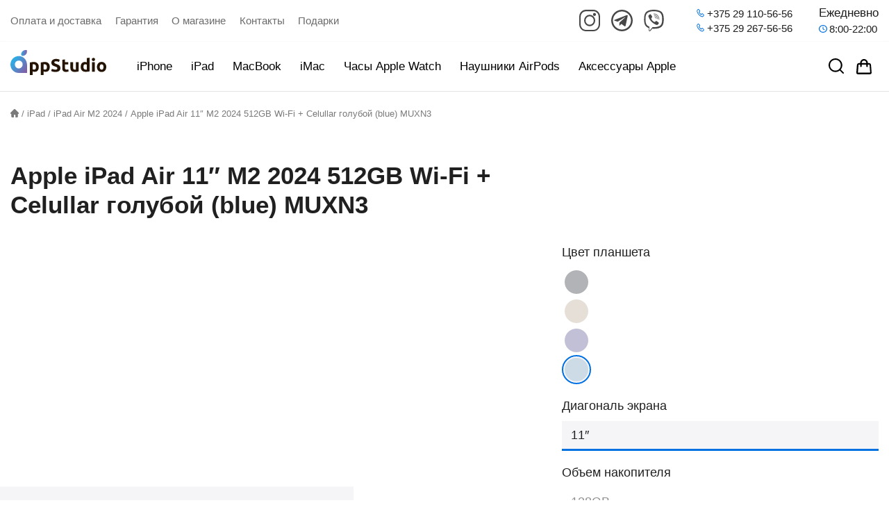

--- FILE ---
content_type: text/html; charset=UTF-8
request_url: https://appstudio.by/product/apple-ipad-air-11-m2-2024-512gb-wi-fi-celullar-goluboj-blue-muxn3/
body_size: 39387
content:
<!DOCTYPE html>
<html lang="ru">

<head>
    <meta charset="UTF-8">
    <meta name="viewport" content="width=device-width, initial-scale=1.0">

    <link rel="shortcut icon" href="https://appstudio.by/wp-content/themes/theme_appstudio/favicon.ico?8">
    <link rel="icon" type="image/x-icon" href="https://appstudio.by/wp-content/themes/theme_appstudio/favicon.ico?8">

    <link rel="apple-touch-icon" sizes="60x60" href="https://appstudio.by/wp-content/themes/theme_appstudio/apple-touch-icon-60x60.png?8">
    <link rel="apple-touch-icon" sizes="120x120" href="https://appstudio.by/wp-content/themes/theme_appstudio/apple-touch-icon-120x120.png?8">
    <link rel="apple-touch-icon" sizes="180x180" href="https://appstudio.by/wp-content/themes/theme_appstudio/apple-touch-icon-180x180.png?8">
    <link rel="icon" type="image/png" sizes="32x32" href="https://appstudio.by/wp-content/themes/theme_appstudio/favicon-32x32.png?8">
    <link rel="icon" type="image/png" sizes="16x16" href="https://appstudio.by/wp-content/themes/theme_appstudio/favicon-16x16.png?8">
    <link rel="manifest" href="https://appstudio.by/wp-content/themes/theme_appstudio/site.webmanifest?8">
    <meta name="msapplication-TileColor" content="#0071e3">
    <meta name="theme-color" content="#ffffff">

    <link rel="preload" href="https://appstudio.by/wp-content/themes/theme_appstudio/fonts/roboto/roboto-300.woff" as="font" type="font/woff" crossorigin="anonymous">
    <link rel="preload" href="https://appstudio.by/wp-content/themes/theme_appstudio/fonts/roboto/roboto-400.woff" as="font" type="font/woff" crossorigin="anonymous">
    <link rel="preload" href="https://appstudio.by/wp-content/themes/theme_appstudio/fonts/roboto/roboto-500.woff" as="font" type="font/woff" crossorigin="anonymous">
    <link rel="preload" href="https://appstudio.by/wp-content/themes/theme_appstudio/fonts/roboto/roboto-700.woff" as="font" type="font/woff" crossorigin="anonymous">
    <link rel="preload" href="https://appstudio.by/wp-content/themes/theme_appstudio/fonts/montserrat/montserrat-600.woff" as="font" type="font/woff" crossorigin="anonymous">
    <link rel="preload" href="https://appstudio.by/wp-content/themes/theme_appstudio/fonts/montserrat/montserrat-900.woff" as="font" type="font/woff" crossorigin="anonymous">
    <meta name="yandex-verification" content="021516852aa2e367" />
    <meta name='robots' content='index, follow, max-image-preview:large, max-snippet:-1, max-video-preview:-1' />

	<title>Купить Apple iPad Air 11&quot; M2 2024 512GB Wi-Fi + Celullar голубой (blue) MUXN3 в Минске и Беларуси.</title>
	<meta name="description" content="Лучшая цена на Apple iPad Air 11&quot; M2 2024 512GB Wi-Fi + Celullar голубой (blue) MUXN3 Гарантия ✔️ Бесплатная доставка, отзывы ⚡" />
	<link rel="canonical" href="https://appstudio.by/product/apple-ipad-air-11-m2-2024-512gb-wi-fi-celullar-goluboj-blue-muxn3/" />
	<meta property="og:locale" content="ru_RU" />
	<meta property="og:type" content="article" />
	<meta property="og:title" content="Купить Apple iPad Air 11&quot; M2 2024 512GB Wi-Fi + Celullar голубой (blue) MUXN3 в Минске и Беларуси." />
	<meta property="og:description" content="Лучшая цена на Apple iPad Air 11&quot; M2 2024 512GB Wi-Fi + Celullar голубой (blue) MUXN3 Гарантия ✔️ Бесплатная доставка, отзывы ⚡" />
	<meta property="og:url" content="https://appstudio.by/product/apple-ipad-air-11-m2-2024-512gb-wi-fi-celullar-goluboj-blue-muxn3/" />
	<meta property="og:site_name" content="Магазин оригинальной техники Apple с доставкой по Минску и РБ по лучшим ценам" />
	<meta property="article:modified_time" content="2026-02-02T14:55:00+00:00" />
	<meta property="og:image" content="https://appstudio.by/wp-content/uploads/2024/06/z6i4rr5jendv5dy4e5h3xivi3cl69p24.jpg" />
	<meta property="og:image:width" content="744" />
	<meta property="og:image:height" content="800" />
	<meta property="og:image:type" content="image/jpeg" />
	<meta name="twitter:card" content="summary_large_image" />
	<script type="application/ld+json" class="yoast-schema-graph">{"@context":"https://schema.org","@graph":[{"@type":["WebPage","ItemPage"],"@id":"https://appstudio.by/product/apple-ipad-air-11-m2-2024-512gb-wi-fi-celullar-goluboj-blue-muxn3/","url":"https://appstudio.by/product/apple-ipad-air-11-m2-2024-512gb-wi-fi-celullar-goluboj-blue-muxn3/","name":"Купить Apple iPad Air 11\" M2 2024 512GB Wi-Fi + Celullar голубой (blue) MUXN3 в Минске и Беларуси.","isPartOf":{"@id":"https://appstudio.by/#website"},"primaryImageOfPage":{"@id":"https://appstudio.by/product/apple-ipad-air-11-m2-2024-512gb-wi-fi-celullar-goluboj-blue-muxn3/#primaryimage"},"image":{"@id":"https://appstudio.by/product/apple-ipad-air-11-m2-2024-512gb-wi-fi-celullar-goluboj-blue-muxn3/#primaryimage"},"thumbnailUrl":"https://appstudio.by/wp-content/uploads/2024/06/z6i4rr5jendv5dy4e5h3xivi3cl69p24.jpg","datePublished":"2024-07-18T10:31:35+00:00","dateModified":"2026-02-02T14:55:00+00:00","description":"Лучшая цена на Apple iPad Air 11\" M2 2024 512GB Wi-Fi + Celullar голубой (blue) MUXN3 Гарантия ✔️ Бесплатная доставка, отзывы ⚡","breadcrumb":{"@id":"https://appstudio.by/product/apple-ipad-air-11-m2-2024-512gb-wi-fi-celullar-goluboj-blue-muxn3/#breadcrumb"},"inLanguage":"ru-RU","potentialAction":[{"@type":"ReadAction","target":["https://appstudio.by/product/apple-ipad-air-11-m2-2024-512gb-wi-fi-celullar-goluboj-blue-muxn3/"]}]},{"@type":"ImageObject","inLanguage":"ru-RU","@id":"https://appstudio.by/product/apple-ipad-air-11-m2-2024-512gb-wi-fi-celullar-goluboj-blue-muxn3/#primaryimage","url":"https://appstudio.by/wp-content/uploads/2024/06/z6i4rr5jendv5dy4e5h3xivi3cl69p24.jpg","contentUrl":"https://appstudio.by/wp-content/uploads/2024/06/z6i4rr5jendv5dy4e5h3xivi3cl69p24.jpg","width":744,"height":800},{"@type":"WebSite","@id":"https://appstudio.by/#website","url":"https://appstudio.by/","name":"Магазин оригинальной техники Apple с доставкой по Минску и РБ по лучшим ценам","description":"Купить продукцию Apple в интернет-магазине AppStudio. iPhone, iPad, MacBook, Apple Watch, AirPods, Pencil с гарантией и бесплатной доставкой в Минске и по всей Беларуси.","publisher":{"@id":"https://appstudio.by/#organization"},"potentialAction":[{"@type":"SearchAction","target":{"@type":"EntryPoint","urlTemplate":"https://appstudio.by/?s={search_term_string}"},"query-input":{"@type":"PropertyValueSpecification","valueRequired":true,"valueName":"search_term_string"}}],"inLanguage":"ru-RU"},{"@type":"Organization","@id":"https://appstudio.by/#organization","name":"AppStudio","url":"https://appstudio.by/","logo":{"@type":"ImageObject","inLanguage":"ru-RU","@id":"https://appstudio.by/#/schema/logo/image/","url":"https://appstudio.by/wp-content/uploads/2021/11/logo-wp.png","contentUrl":"https://appstudio.by/wp-content/uploads/2021/11/logo-wp.png","width":512,"height":512,"caption":"AppStudio"},"image":{"@id":"https://appstudio.by/#/schema/logo/image/"}}]}</script>


<style id='wp-img-auto-sizes-contain-inline-css' type='text/css'>
img:is([sizes=auto i],[sizes^="auto," i]){contain-intrinsic-size:3000px 1500px}
/*# sourceURL=wp-img-auto-sizes-contain-inline-css */
</style>
<style id='classic-theme-styles-inline-css' type='text/css'>
/*! This file is auto-generated */
.wp-block-button__link{color:#fff;background-color:#32373c;border-radius:9999px;box-shadow:none;text-decoration:none;padding:calc(.667em + 2px) calc(1.333em + 2px);font-size:1.125em}.wp-block-file__button{background:#32373c;color:#fff;text-decoration:none}
/*# sourceURL=/wp-includes/css/classic-themes.min.css */
</style>
<link rel='stylesheet' id='aws-style-css' href='https://appstudio.by/wp-content/plugins/advanced-woo-search/assets/css/common.min.css?ver=2.71' type='text/css' media='all' />
<link rel='stylesheet' id='hint-css' href='https://appstudio.by/wp-content/plugins/wpc-linked-variation/assets/css/hint.css?ver=e1d57edf7cbb6b619bab420eb4e72eda' type='text/css' media='all' />
<link rel='stylesheet' id='as_common_style-css' href='https://appstudio.by/wp-content/themes/theme_appstudio/css/common_style.min.css?ver=1.1.97' type='text/css' media='all' />
<link rel='stylesheet' id='as_productPage_style-css' href='https://appstudio.by/wp-content/themes/theme_appstudio/css/productPage.min.css?ver=1.1.97' type='text/css' media='all' />
<link rel='stylesheet' id='as_libs-css' href='https://appstudio.by/wp-content/themes/theme_appstudio/css/libs_sanitize_slider.min.css?ver=1.1.97' type='text/css' media='all' />
<script type="text/template" id="tmpl-variation-template">
	<div class="woocommerce-variation-description">{{{ data.variation.variation_description }}}</div>
	<div class="woocommerce-variation-price">{{{ data.variation.price_html }}}</div>
	<div class="woocommerce-variation-availability">{{{ data.variation.availability_html }}}</div>
</script>
<script type="text/template" id="tmpl-unavailable-variation-template">
	<p>Sorry, this product is unavailable. Please choose a different combination.</p>
</script>
<script type="text/javascript" src="https://appstudio.by/wp-includes/js/jquery/jquery.min.js?ver=3.7.1" id="jquery-core-js"></script>
<script type="text/javascript" src="https://appstudio.by/wp-includes/js/jquery/jquery-migrate.min.js?ver=3.4.1" id="jquery-migrate-js"></script>
<style></style>	<noscript><style>.woocommerce-product-gallery{ opacity: 1 !important; }</style></noscript>
	<noscript><style>.lazyload[data-src]{display:none !important;}</style></noscript><style>.lazyload{background-image:none !important;}.lazyload:before{background-image:none !important;}</style><style>.wp-block-gallery.is-cropped .blocks-gallery-item picture{height:100%;width:100%;}</style><link rel="icon" href="https://appstudio.by/wp-content/uploads/2021/11/cropped-logo-wp-1-32x32.png" sizes="32x32" />
<link rel="icon" href="https://appstudio.by/wp-content/uploads/2021/11/cropped-logo-wp-1-192x192.png" sizes="192x192" />
<link rel="apple-touch-icon" href="https://appstudio.by/wp-content/uploads/2021/11/cropped-logo-wp-1-180x180.png" />
<meta name="msapplication-TileImage" content="https://appstudio.by/wp-content/uploads/2021/11/cropped-logo-wp-1-270x270.png" />
    <script async src="https://www.googletagmanager.com/gtag/js?id=G-RVT7EW584Q"></script>
    <script>
        window.dataLayer = window.dataLayer || [];

        function gtag() {
            dataLayer.push(arguments);
        }
        gtag('js', new Date());

        gtag('config', 'G-RVT7EW584Q');
    </script>
    <meta name="facebook-domain-verification" content="edega6e3ya9d81qkpqmipjnuc2menm" />
    <!-- Meta Pixel Code -->
    <script>
    !function(f,b,e,v,n,t,s)
    {if(f.fbq)return;n=f.fbq=function(){n.callMethod?
    n.callMethod.apply(n,arguments):n.queue.push(arguments)};
    if(!f._fbq)f._fbq=n;n.push=n;n.loaded=!0;n.version='2.0';
    n.queue=[];t=b.createElement(e);t.async=!0;
    t.src=v;s=b.getElementsByTagName(e)[0];
    s.parentNode.insertBefore(t,s)}(window, document,'script',
    'https://connect.facebook.net/en_US/fbevents.js');
    fbq('init', '689538092384348');
    fbq('track', 'PageView');
    </script>
    <noscript><img height="1" width="1" style="display:none"
    src="https://www.facebook.com/tr?id=689538092384348&ev=PageView&noscript=1"
    /></noscript>
    <!-- End Meta Pixel Code -->
<style id='global-styles-inline-css' type='text/css'>
:root{--wp--preset--aspect-ratio--square: 1;--wp--preset--aspect-ratio--4-3: 4/3;--wp--preset--aspect-ratio--3-4: 3/4;--wp--preset--aspect-ratio--3-2: 3/2;--wp--preset--aspect-ratio--2-3: 2/3;--wp--preset--aspect-ratio--16-9: 16/9;--wp--preset--aspect-ratio--9-16: 9/16;--wp--preset--color--black: #000000;--wp--preset--color--cyan-bluish-gray: #abb8c3;--wp--preset--color--white: #ffffff;--wp--preset--color--pale-pink: #f78da7;--wp--preset--color--vivid-red: #cf2e2e;--wp--preset--color--luminous-vivid-orange: #ff6900;--wp--preset--color--luminous-vivid-amber: #fcb900;--wp--preset--color--light-green-cyan: #7bdcb5;--wp--preset--color--vivid-green-cyan: #00d084;--wp--preset--color--pale-cyan-blue: #8ed1fc;--wp--preset--color--vivid-cyan-blue: #0693e3;--wp--preset--color--vivid-purple: #9b51e0;--wp--preset--gradient--vivid-cyan-blue-to-vivid-purple: linear-gradient(135deg,rgb(6,147,227) 0%,rgb(155,81,224) 100%);--wp--preset--gradient--light-green-cyan-to-vivid-green-cyan: linear-gradient(135deg,rgb(122,220,180) 0%,rgb(0,208,130) 100%);--wp--preset--gradient--luminous-vivid-amber-to-luminous-vivid-orange: linear-gradient(135deg,rgb(252,185,0) 0%,rgb(255,105,0) 100%);--wp--preset--gradient--luminous-vivid-orange-to-vivid-red: linear-gradient(135deg,rgb(255,105,0) 0%,rgb(207,46,46) 100%);--wp--preset--gradient--very-light-gray-to-cyan-bluish-gray: linear-gradient(135deg,rgb(238,238,238) 0%,rgb(169,184,195) 100%);--wp--preset--gradient--cool-to-warm-spectrum: linear-gradient(135deg,rgb(74,234,220) 0%,rgb(151,120,209) 20%,rgb(207,42,186) 40%,rgb(238,44,130) 60%,rgb(251,105,98) 80%,rgb(254,248,76) 100%);--wp--preset--gradient--blush-light-purple: linear-gradient(135deg,rgb(255,206,236) 0%,rgb(152,150,240) 100%);--wp--preset--gradient--blush-bordeaux: linear-gradient(135deg,rgb(254,205,165) 0%,rgb(254,45,45) 50%,rgb(107,0,62) 100%);--wp--preset--gradient--luminous-dusk: linear-gradient(135deg,rgb(255,203,112) 0%,rgb(199,81,192) 50%,rgb(65,88,208) 100%);--wp--preset--gradient--pale-ocean: linear-gradient(135deg,rgb(255,245,203) 0%,rgb(182,227,212) 50%,rgb(51,167,181) 100%);--wp--preset--gradient--electric-grass: linear-gradient(135deg,rgb(202,248,128) 0%,rgb(113,206,126) 100%);--wp--preset--gradient--midnight: linear-gradient(135deg,rgb(2,3,129) 0%,rgb(40,116,252) 100%);--wp--preset--font-size--small: 13px;--wp--preset--font-size--medium: 20px;--wp--preset--font-size--large: 36px;--wp--preset--font-size--x-large: 42px;--wp--preset--spacing--20: 0.44rem;--wp--preset--spacing--30: 0.67rem;--wp--preset--spacing--40: 1rem;--wp--preset--spacing--50: 1.5rem;--wp--preset--spacing--60: 2.25rem;--wp--preset--spacing--70: 3.38rem;--wp--preset--spacing--80: 5.06rem;--wp--preset--shadow--natural: 6px 6px 9px rgba(0, 0, 0, 0.2);--wp--preset--shadow--deep: 12px 12px 50px rgba(0, 0, 0, 0.4);--wp--preset--shadow--sharp: 6px 6px 0px rgba(0, 0, 0, 0.2);--wp--preset--shadow--outlined: 6px 6px 0px -3px rgb(255, 255, 255), 6px 6px rgb(0, 0, 0);--wp--preset--shadow--crisp: 6px 6px 0px rgb(0, 0, 0);}:where(.is-layout-flex){gap: 0.5em;}:where(.is-layout-grid){gap: 0.5em;}body .is-layout-flex{display: flex;}.is-layout-flex{flex-wrap: wrap;align-items: center;}.is-layout-flex > :is(*, div){margin: 0;}body .is-layout-grid{display: grid;}.is-layout-grid > :is(*, div){margin: 0;}:where(.wp-block-columns.is-layout-flex){gap: 2em;}:where(.wp-block-columns.is-layout-grid){gap: 2em;}:where(.wp-block-post-template.is-layout-flex){gap: 1.25em;}:where(.wp-block-post-template.is-layout-grid){gap: 1.25em;}.has-black-color{color: var(--wp--preset--color--black) !important;}.has-cyan-bluish-gray-color{color: var(--wp--preset--color--cyan-bluish-gray) !important;}.has-white-color{color: var(--wp--preset--color--white) !important;}.has-pale-pink-color{color: var(--wp--preset--color--pale-pink) !important;}.has-vivid-red-color{color: var(--wp--preset--color--vivid-red) !important;}.has-luminous-vivid-orange-color{color: var(--wp--preset--color--luminous-vivid-orange) !important;}.has-luminous-vivid-amber-color{color: var(--wp--preset--color--luminous-vivid-amber) !important;}.has-light-green-cyan-color{color: var(--wp--preset--color--light-green-cyan) !important;}.has-vivid-green-cyan-color{color: var(--wp--preset--color--vivid-green-cyan) !important;}.has-pale-cyan-blue-color{color: var(--wp--preset--color--pale-cyan-blue) !important;}.has-vivid-cyan-blue-color{color: var(--wp--preset--color--vivid-cyan-blue) !important;}.has-vivid-purple-color{color: var(--wp--preset--color--vivid-purple) !important;}.has-black-background-color{background-color: var(--wp--preset--color--black) !important;}.has-cyan-bluish-gray-background-color{background-color: var(--wp--preset--color--cyan-bluish-gray) !important;}.has-white-background-color{background-color: var(--wp--preset--color--white) !important;}.has-pale-pink-background-color{background-color: var(--wp--preset--color--pale-pink) !important;}.has-vivid-red-background-color{background-color: var(--wp--preset--color--vivid-red) !important;}.has-luminous-vivid-orange-background-color{background-color: var(--wp--preset--color--luminous-vivid-orange) !important;}.has-luminous-vivid-amber-background-color{background-color: var(--wp--preset--color--luminous-vivid-amber) !important;}.has-light-green-cyan-background-color{background-color: var(--wp--preset--color--light-green-cyan) !important;}.has-vivid-green-cyan-background-color{background-color: var(--wp--preset--color--vivid-green-cyan) !important;}.has-pale-cyan-blue-background-color{background-color: var(--wp--preset--color--pale-cyan-blue) !important;}.has-vivid-cyan-blue-background-color{background-color: var(--wp--preset--color--vivid-cyan-blue) !important;}.has-vivid-purple-background-color{background-color: var(--wp--preset--color--vivid-purple) !important;}.has-black-border-color{border-color: var(--wp--preset--color--black) !important;}.has-cyan-bluish-gray-border-color{border-color: var(--wp--preset--color--cyan-bluish-gray) !important;}.has-white-border-color{border-color: var(--wp--preset--color--white) !important;}.has-pale-pink-border-color{border-color: var(--wp--preset--color--pale-pink) !important;}.has-vivid-red-border-color{border-color: var(--wp--preset--color--vivid-red) !important;}.has-luminous-vivid-orange-border-color{border-color: var(--wp--preset--color--luminous-vivid-orange) !important;}.has-luminous-vivid-amber-border-color{border-color: var(--wp--preset--color--luminous-vivid-amber) !important;}.has-light-green-cyan-border-color{border-color: var(--wp--preset--color--light-green-cyan) !important;}.has-vivid-green-cyan-border-color{border-color: var(--wp--preset--color--vivid-green-cyan) !important;}.has-pale-cyan-blue-border-color{border-color: var(--wp--preset--color--pale-cyan-blue) !important;}.has-vivid-cyan-blue-border-color{border-color: var(--wp--preset--color--vivid-cyan-blue) !important;}.has-vivid-purple-border-color{border-color: var(--wp--preset--color--vivid-purple) !important;}.has-vivid-cyan-blue-to-vivid-purple-gradient-background{background: var(--wp--preset--gradient--vivid-cyan-blue-to-vivid-purple) !important;}.has-light-green-cyan-to-vivid-green-cyan-gradient-background{background: var(--wp--preset--gradient--light-green-cyan-to-vivid-green-cyan) !important;}.has-luminous-vivid-amber-to-luminous-vivid-orange-gradient-background{background: var(--wp--preset--gradient--luminous-vivid-amber-to-luminous-vivid-orange) !important;}.has-luminous-vivid-orange-to-vivid-red-gradient-background{background: var(--wp--preset--gradient--luminous-vivid-orange-to-vivid-red) !important;}.has-very-light-gray-to-cyan-bluish-gray-gradient-background{background: var(--wp--preset--gradient--very-light-gray-to-cyan-bluish-gray) !important;}.has-cool-to-warm-spectrum-gradient-background{background: var(--wp--preset--gradient--cool-to-warm-spectrum) !important;}.has-blush-light-purple-gradient-background{background: var(--wp--preset--gradient--blush-light-purple) !important;}.has-blush-bordeaux-gradient-background{background: var(--wp--preset--gradient--blush-bordeaux) !important;}.has-luminous-dusk-gradient-background{background: var(--wp--preset--gradient--luminous-dusk) !important;}.has-pale-ocean-gradient-background{background: var(--wp--preset--gradient--pale-ocean) !important;}.has-electric-grass-gradient-background{background: var(--wp--preset--gradient--electric-grass) !important;}.has-midnight-gradient-background{background: var(--wp--preset--gradient--midnight) !important;}.has-small-font-size{font-size: var(--wp--preset--font-size--small) !important;}.has-medium-font-size{font-size: var(--wp--preset--font-size--medium) !important;}.has-large-font-size{font-size: var(--wp--preset--font-size--large) !important;}.has-x-large-font-size{font-size: var(--wp--preset--font-size--x-large) !important;}
/*# sourceURL=global-styles-inline-css */
</style>
</head>

<body>
<script data-cfasync="false" data-no-defer="1">var ewww_webp_supported=false;</script>
    <div class="pageOverlay"></div>
    <div class="pageOverlay_sidemenu toggleFilterMenu"></div>
    <header class="mainHeader">
        <div class="mainHeader__mobile container mobileHeader glass">
            <a href="https://appstudio.by/" class="mainHeader__logo logo">
                <svg class="mainHeader__logoIcon logo__icon" xmlns="http://www.w3.org/2000/svg" xmlns:xlink="http://www.w3.org/1999/xlink" x="0px" y="0px" width="24px" height="32.5px" viewBox="0 0 24 32.5">
                    <style type="text/css">
                        .gr0 {
                            fill: url(#SVGID_1_);
                        }

                        .gr1 {
                            fill: url(#SVGID_2_);
                        }
                    </style>
                    <linearGradient id="SVGID_1_" gradientUnits="userSpaceOnUse" x1="15.4887" y1="-384.7154" x2="23.8901" y2="-384.7154" gradientTransform="matrix(1 0 0 -1 0 -380.5755)">
                        <stop offset="0" style="stop-color:#31AAE3" />
                        <stop offset="1" style="stop-color:#845CA6" />
                    </linearGradient>
                    <path class="gr0" d="M17.7,8.3c1.6,0,3.1-0.7,4.3-1.8c1.7-1.7,2.2-4.2,1.7-6.3c-2.2-0.5-4.6,0-6.3,1.7c-1.2,1.2-1.8,2.7-2,4.2C15.4,7.4,16.4,8.4,17.7,8.3z" />
                    <linearGradient id="SVGID_2_" gradientUnits="userSpaceOnUse" x1="4.8469" y1="-395.6605" x2="23.797" y2="-410.2057" gradientTransform="matrix(1 0 0 -1 0 -380.5755)">
                        <stop offset="0" style="stop-color:#31AAE3" />
                        <stop offset="1" style="stop-color:#845CA6" />
                    </linearGradient>
                    <path class="gr1" d="M23.8,20.4c0-6.5-5.3-11.9-11.9-11.9l0,0C5.3,8.7,0,14,0,20.6c0,6.5,5.3,11.9,11.9,11.9H24V20.4H23.8z M12,26.1c-3.1,0-5.6-2.5-5.6-5.6s2.5-5.6,5.6-5.6s5.6,2.5,5.6,5.6S15,26.1,12,26.1z" />
                </svg>
                <svg class="mainHeader__logoText logo__text" xmlns="http://www.w3.org/2000/svg" xmlns:xlink="http://www.w3.org/1999/xlink" x="0px" y="0px" width="109.4px" height="25px" viewBox="0 0 109.4 25" style="enable-background:new 0 0 109.4 25;" xml:space="preserve">
                    <style type="text/css">
                        .path1 {
                            fill: #231300;
                        }
                    </style>
                    <path class="path1" d="M10.8,8.1C10.2,7.5,9.5,7,8.6,6.7c-1-0.4-2-0.5-3-0.5c-0.5,0-1,0-1.5,0.1c-0.5,0-1,0.1-1.5,0.2c-0.5,0.1-1,0.2-1.4,0.2S0.3,6.9,0,7v18h3.9v-5.2c0.4,0.2,0.9,0.3,1.4,0.4c0.5,0.1,1,0.2,1.5,0.2c0.9,0,1.8-0.2,2.6-0.5c0.7-0.3,1.4-0.8,1.9-1.5c0.5-0.7,0.9-1.4,1.1-2.2c0.3-0.9,0.4-1.9,0.4-2.9c0-1-0.1-2-0.5-2.9C11.9,9.5,11.5,8.8,10.8,8.1z M6,17.2c-0.4,0-0.8-0.1-1.2-0.2c-0.3-0.1-0.7-0.2-0.9-0.4v-7c0.2,0,0.4-0.1,0.7-0.1c0.3,0,0.6,0,1,0c1.1,0,1.9,0.4,2.4,1.1c0.5,0.7,0.8,1.7,0.8,2.9C8.8,15.9,7.9,17.2,6,17.2L6,17.2z M26.6,8.1c-0.6-0.6-1.4-1.1-2.2-1.4c-1-0.4-2-0.5-3-0.5c-0.5,0-1,0-1.5,0.1c-0.5,0-1,0.1-1.5,0.2c-0.5,0.1-1,0.2-1.4,0.2S16.1,6.9,15.7,7v18h3.9v-5.2c0.4,0.2,0.9,0.3,1.4,0.4c0.5,0.1,1,0.2,1.5,0.2c0.9,0,1.8-0.2,2.6-0.5c0.7-0.3,1.4-0.8,1.9-1.5c0.5-0.7,0.9-1.4,1.1-2.2c0.3-0.9,0.4-1.9,0.4-2.9c0-1-0.1-2-0.5-3C27.6,9.5,27.2,8.8,26.6,8.1z M21.7,17.2c-0.4,0-0.8-0.1-1.2-0.2c-0.3-0.1-0.7-0.2-0.9-0.4v-7c0.2,0,0.4-0.1,0.7-0.1c0.3,0,0.6,0,1,0c1.1,0,1.9,0.4,2.4,1.1c0.5,0.7,0.8,1.7,0.8,2.9C24.5,15.9,23.6,17.2,21.7,17.2L21.7,17.2z M42.3,11.4c-0.5-0.5-1.1-0.9-1.7-1.2c-0.7-0.3-1.5-0.7-2.4-1c-0.5-0.2-0.9-0.3-1.2-0.5c-0.3-0.1-0.7-0.3-1-0.5c-0.3-0.2-0.5-0.4-0.7-0.6C35.1,7.4,35,7.1,35,6.8c0-0.5,0.2-1,0.6-1.2c0.4-0.3,1.1-0.4,2.1-0.4c0.8,0,1.5,0.1,2.2,0.3c0.6,0.2,1.1,0.4,1.7,0.7L42.8,3c-1.6-0.9-3.5-1.3-5.3-1.2c-0.9,0-1.9,0.1-2.8,0.4c-0.8,0.2-1.5,0.6-2.1,1.1c-0.6,0.5-1,1-1.3,1.7c-0.3,0.7-0.5,1.5-0.5,2.2c0,0.7,0.1,1.5,0.4,2.1c0.3,0.6,0.7,1.1,1.1,1.5c0.5,0.4,1,0.8,1.6,1c0.6,0.3,1.2,0.5,1.8,0.7c1.4,0.5,2.3,0.9,2.9,1.3c0.5,0.3,0.8,0.9,0.8,1.5c0,0.3,0,0.5-0.1,0.8c-0.1,0.2-0.3,0.4-0.5,0.6c-0.3,0.2-0.6,0.3-0.9,0.4c-0.5,0.1-0.9,0.2-1.4,0.1c-1,0-2-0.1-2.9-0.4c-0.7-0.2-1.4-0.5-2-0.8l-1.1,3.2c0.3,0.2,0.6,0.3,0.9,0.4c0.4,0.2,0.8,0.3,1.3,0.4c0.6,0.2,1.1,0.3,1.7,0.4c0.7,0.1,1.4,0.1,2.2,0.1c2.4,0,4.2-0.5,5.3-1.4c1.2-0.9,1.8-2.2,1.8-3.9c0-0.8-0.1-1.5-0.3-2.2C43.1,12.4,42.8,11.9,42.3,11.4z M53.7,17.1c-0.4,0.1-0.9,0.1-1.3,0.1c-0.9,0-1.4-0.2-1.7-0.7c-0.3-0.6-0.5-1.3-0.4-2V9.7H55V6.5h-4.7v-4l-3.9,0.6v11.5c0,0.8,0.1,1.6,0.2,2.4c0.1,0.7,0.4,1.3,0.9,1.9c0.4,0.5,1,0.9,1.7,1.2c0.8,0.3,1.7,0.5,2.6,0.4c0.7,0,1.4-0.1,2.1-0.2c0.5-0.1,1.1-0.3,1.6-0.5l-0.5-3C54.6,16.9,54.2,17,53.7,17.1z M65.9,17.1c-0.2,0-0.5,0.1-0.8,0.1c-0.3,0-0.6,0-0.9,0c-0.9,0-1.5-0.3-1.9-0.8c-0.3-0.6-0.5-1.5-0.5-2.7V6.5H58v7.6c0,0.9,0.1,1.7,0.3,2.6c0.2,0.7,0.5,1.4,1,2c0.5,0.6,1.1,1,1.8,1.3c0.9,0.3,1.9,0.5,2.9,0.5c1.1,0,2.2-0.1,3.3-0.2c0.9-0.1,1.7-0.3,2.5-0.5V6.5h-3.9V17.1z M81.6,6.8c-0.4-0.2-0.8-0.3-1.3-0.4c-0.5-0.1-1-0.2-1.4-0.2c-0.9,0-1.8,0.2-2.6,0.5c-0.7,0.3-1.4,0.8-1.9,1.4c-0.5,0.7-1,1.4-1.2,2.3c-0.3,1-0.4,2-0.4,3c0,1,0.1,2,0.5,2.9c0.6,1.7,1.9,3,3.6,3.6c1,0.3,2,0.5,3,0.5c0.5,0,1,0,1.5-0.1c0.5,0,1-0.1,1.5-0.2c0.5-0.1,1-0.2,1.4-0.2s0.9-0.2,1.2-0.3V0l-3.9,0.6V6.8z M81.6,17.1c-0.2,0-0.4,0.1-0.7,0.1c-0.3,0-0.6,0-1,0c-1.1,0-1.9-0.4-2.4-1.1c-0.5-0.7-0.8-1.7-0.8-2.9c0-2.5,0.9-3.7,2.8-3.7c0.4,0,0.8,0.1,1.2,0.2c0.3,0.1,0.7,0.2,0.9,0.4L81.6,17.1z M92.7,0.9c-0.9-0.8-2.3-0.8-3.3,0c-0.9,0.9-0.9,2.4,0,3.4c0.9,0.8,2.3,0.8,3.3,0C93.6,3.3,93.6,1.8,92.7,0.9z M89.1,6.5H93v13.7h-3.9V6.5z M108.9,10.4c-0.3-0.8-0.8-1.6-1.4-2.3c-0.6-0.6-1.3-1.1-2.1-1.5c-0.9-0.4-1.8-0.5-2.7-0.5c-0.9,0-1.8,0.2-2.7,0.5c-0.8,0.3-1.5,0.8-2.1,1.5c-0.6,0.7-1.1,1.4-1.4,2.3c-0.3,0.9-0.5,1.9-0.5,2.9c0,1,0.2,2,0.5,3c0.3,0.8,0.8,1.6,1.4,2.3c0.6,0.6,1.3,1.1,2.1,1.5c0.9,0.4,1.8,0.5,2.7,0.5c0.9,0,1.9-0.2,2.8-0.5c0.8-0.3,1.5-0.8,2.1-1.5c0.6-0.7,1.1-1.4,1.3-2.3c0.3-1,0.5-1.9,0.5-3C109.5,12.3,109.3,11.3,108.9,10.4z M104.8,16.2c-0.4,0.7-1.2,1.1-2,1.1c-0.8,0-1.6-0.4-2.1-1.1c-0.5-0.7-0.7-1.7-0.7-2.8c0-1.2,0.2-2.1,0.7-2.8c0.5-0.7,1.2-1.1,2.1-1c0.8,0,1.6,0.4,2,1c0.5,0.7,0.7,1.6,0.7,2.8S105.2,15.5,104.8,16.2L104.8,16.2z" />
                </svg>
            </a>
            <div class="mainHeader__buttons">
                <button type="button" class="mainHeader__btn phoneBtn dropdownMenuBtn" data-menu-name="phonesMenu">
                    <svg width="20" height="21" viewBox="0 0 20 21">
                        <path d="M19.2,14l-2.4-2.4c-1-1-2.4-1-3.4,0l-1.2,1.2c0,0-0.1,0-0.1-0.1c-0.1-0.1-0.3-0.1-0.4-0.2c-1.3-0.8-2.4-1.8-3.5-3.2c-0.5-0.6-0.8-1.1-1-1.6C7.4,7.5,7.7,7.2,8,6.9l0.4-0.4C8.9,6,9.1,5.5,9.1,4.8c0-0.6-0.3-1.2-0.8-1.7L6.8,1.5C6.5,1.2,6.2,1,5.9,0.7c-1-0.9-2.4-1-3.4,0L1.1,2.2c-0.6,0.6-1,1.4-1,2.2C0,5.4,0.1,6.5,0.6,7.8c0.7,1.9,1.8,3.7,3.4,5.6l0,0c1.9,2.3,4.3,4.1,6.9,5.4c1,0.5,2.4,1.1,4,1.2c0.1,0,0.2,0,0.2,0c1.1,0,2-0.4,2.7-1.2l0.1-0.1c0.2-0.2,0.4-0.4,0.7-0.7c0.2-0.2,0.4-0.4,0.6-0.6C20.2,16.4,20.2,15,19.2,14z M17.9,16.2c-0.2,0.2-0.3,0.3-0.6,0.6c-0.3,0.3-0.6,0.5-0.8,0.8c-0.4,0.5-0.9,0.6-1.6,0.6c-1.2-0.1-2.4-0.6-3.3-1c-2.4-1.2-4.6-2.8-6.3-4.9c-1.5-1.7-2.4-3.4-3.1-5.1c-0.4-1-0.5-1.9-0.5-2.6c0-0.4,0.2-0.8,0.5-1.1L3.8,2c0.3-0.3,0.7-0.2,0.9,0c0.2,0.2,0.4,0.4,0.7,0.7l1.7,1.7c0.1,0.1,0.3,0.3,0.3,0.5c0,0.2-0.1,0.3-0.3,0.5L6.6,5.8c-0.3,0.3-0.7,0.7-1,1C5,7.3,5.2,7.9,5.3,8.1c0.3,0.8,0.8,1.5,1.5,2.4c1.2,1.5,2.5,2.7,3.9,3.6c0.2,0.1,0.3,0.2,0.5,0.3l0.1,0c0.1,0.1,0.3,0.1,0.5,0.3c0.2,0.1,0.4,0.1,0.6,0.1c0.2,0,0.6-0.1,0.9-0.4l1.5-1.5c0.3-0.3,0.7-0.2,0.9,0l2.4,2.4C18.3,15.6,18.3,15.9,17.9,16.2z" />
                    </svg>
                </button>
                <button type="button" class="mainHeader__btn searchBtn dropdownMenuBtn" data-menu-name="searchMenu">
                    <svg width="20" height="20" viewBox="0 0 20 20">
                        <path d="M9,17.9c-4.9,0-9-4-9-9C0,4,4,0,9,0c4.9,0,9,4,9,9C17.9,13.9,13.9,17.9,9,17.9z M9,1.9C5,1.9,1.9,5,1.9,9C1.9,12.9,5,16,9,16C12.9,16,16,12.9,16,9C16,5,12.9,1.9,9,1.9z" />
                        <path d="M19.1,20c-0.2,0-0.5-0.1-0.7-0.3l-3.5-3.5c-0.4-0.4-0.4-1,0-1.3s1-0.4,1.3,0l3.5,3.5c0.4,0.4,0.4,1,0,1.3C19.5,19.9,19.3,20,19.1,20z" />
                    </svg>
                </button>
                                    <a href="https://appstudio.by/cart/" class="mainHeader__btn cartBtn">
                        <svg width="20" height="20" viewBox="0 0 20 20">
                            <path d="M14,10.4c-0.6,0-1-0.5-1-1V5c0-1.7-1.4-3-3-3C8.3,2,7,3.4,7,5v4.4c0,0.6-0.5,1-1,1s-1-0.5-1-1V5c0-2.8,2.3-5,5-5s5,2.3,5,5v4.4C15,10,14.6,10.4,14,10.4z" />
                            <path d="M17.3,19.9H2.7c-1,0-1.7,0-2.2-0.6C-0.1,18.7,0,18,0,17l0.6-7.8l1,0.1l-1-0.1c0.1-1.6,0.2-2.5,1-3.2C2.4,5.2,3.4,5.2,5,5.2H15c1.6,0,2.5,0,3.3,0.7c0.8,0.7,0.8,1.7,1,3.2l0.6,7.8c0.1,1,0.1,1.7-0.4,2.3C19,19.9,18.3,19.9,17.3,19.9z M2,17.8 c0.2,0,0.4,0,0.7,0h14.6c0.2,0,0.5,0,0.7,0c0-0.2,0-0.4,0-0.7l-0.6-7.8c-0.1-1-0.1-1.8-0.3-1.9c-0.2-0.2-1-0.2-1.9-0.2H5c-1,0-1.8,0-1.9,0.2C2.8,7.6,2.8,8.4,2.7,9.4l-1-0.1l1,0.1l-0.6,7.8C2,17.4,2,17.7,2,17.8z" />
                        </svg>
                        <div class="cartBtn__counterContainer">
                                                    </div>
                    </a>
                                <div class="mainHeader__navToggle navToggle">
                    <button id="navBtn" type="button" class="navToggle__btn"></button>
                </div>
            </div>
        </div>

        <div class="mainHeader__dropdownMenu searchMenu">
            <div class="searchMenu__container">
                <div class="aws-container" data-url="/?wc-ajax=aws_action" data-siteurl="https://appstudio.by" data-lang="" data-show-loader="true" data-show-more="true" data-show-page="true" data-ajax-search="true" data-show-clear="true" data-mobile-screen="false" data-use-analytics="false" data-min-chars="2" data-buttons-order="3" data-timeout="300" data-is-mobile="false" data-page-id="5505" data-tax="" ><form class="aws-search-form" action="https://appstudio.by/" method="get" role="search" ><div class="aws-wrapper"><label class="aws-search-label" for="6980be736b7d8">Поиск товаров Apple...</label><input type="search" name="s" id="6980be736b7d8" value="" class="aws-search-field" placeholder="Поиск товаров Apple..." autocomplete="off" /><input type="hidden" name="post_type" value="product"><input type="hidden" name="type_aws" value="true"><div class="aws-search-clear"><span>×</span></div><div class="aws-loader"></div></div><div class="aws-search-btn aws-form-btn"><span class="aws-search-btn_icon"><svg focusable="false" xmlns="http://www.w3.org/2000/svg" viewBox="0 0 24 24" width="24px"><path d="M15.5 14h-.79l-.28-.27C15.41 12.59 16 11.11 16 9.5 16 5.91 13.09 3 9.5 3S3 5.91 3 9.5 5.91 16 9.5 16c1.61 0 3.09-.59 4.23-1.57l.27.28v.79l5 4.99L20.49 19l-4.99-5zm-6 0C7.01 14 5 11.99 5 9.5S7.01 5 9.5 5 14 7.01 14 9.5 11.99 14 9.5 14z"></path></svg></span></div></form></div>            </div>
        </div>

        <div class="mainHeader__dropdownMenu phonesMenu contactInfo">
            <div class="phonesMenu__item contactInfo__item">
                <svg class="contactInfo__icon contactInfo__icon_mc" width="20" height="21" viewBox="0 0 20 21">
                    <path d="M19.2,14l-2.4-2.4c-1-1-2.4-1-3.4,0l-1.2,1.2c0,0-0.1,0-0.1-0.1c-0.1-0.1-0.3-0.1-0.4-0.2c-1.3-0.8-2.4-1.8-3.5-3.2c-0.5-0.6-0.8-1.1-1-1.6C7.4,7.5,7.7,7.2,8,6.9l0.4-0.4C8.9,6,9.1,5.5,9.1,4.8c0-0.6-0.3-1.2-0.8-1.7L6.8,1.5C6.5,1.2,6.2,1,5.9,0.7c-1-0.9-2.4-1-3.4,0L1.1,2.2c-0.6,0.6-1,1.4-1,2.2C0,5.4,0.1,6.5,0.6,7.8c0.7,1.9,1.8,3.7,3.4,5.6l0,0c1.9,2.3,4.3,4.1,6.9,5.4c1,0.5,2.4,1.1,4,1.2c0.1,0,0.2,0,0.2,0c1.1,0,2-0.4,2.7-1.2l0.1-0.1c0.2-0.2,0.4-0.4,0.7-0.7c0.2-0.2,0.4-0.4,0.6-0.6C20.2,16.4,20.2,15,19.2,14z M17.9,16.2c-0.2,0.2-0.3,0.3-0.6,0.6c-0.3,0.3-0.6,0.5-0.8,0.8c-0.4,0.5-0.9,0.6-1.6,0.6c-1.2-0.1-2.4-0.6-3.3-1c-2.4-1.2-4.6-2.8-6.3-4.9c-1.5-1.7-2.4-3.4-3.1-5.1c-0.4-1-0.5-1.9-0.5-2.6c0-0.4,0.2-0.8,0.5-1.1L3.8,2c0.3-0.3,0.7-0.2,0.9,0c0.2,0.2,0.4,0.4,0.7,0.7l1.7,1.7c0.1,0.1,0.3,0.3,0.3,0.5c0,0.2-0.1,0.3-0.3,0.5L6.6,5.8c-0.3,0.3-0.7,0.7-1,1C5,7.3,5.2,7.9,5.3,8.1c0.3,0.8,0.8,1.5,1.5,2.4c1.2,1.5,2.5,2.7,3.9,3.6c0.2,0.1,0.3,0.2,0.5,0.3l0.1,0c0.1,0.1,0.3,0.1,0.5,0.3c0.2,0.1,0.4,0.1,0.6,0.1c0.2,0,0.6-0.1,0.9-0.4l1.5-1.5c0.3-0.3,0.7-0.2,0.9,0l2.4,2.4C18.3,15.6,18.3,15.9,17.9,16.2z" />
                </svg>
                <a class="contactInfo__text" href="tel:+375291105656">+375 29 110-56-56</a>
            </div>
            <div class="phonesMenu__item contactInfo__item">
                <svg class="contactInfo__icon contactInfo__icon_mc" width="20" height="21" viewBox="0 0 20 21">
                    <path d="M19.2,14l-2.4-2.4c-1-1-2.4-1-3.4,0l-1.2,1.2c0,0-0.1,0-0.1-0.1c-0.1-0.1-0.3-0.1-0.4-0.2c-1.3-0.8-2.4-1.8-3.5-3.2c-0.5-0.6-0.8-1.1-1-1.6C7.4,7.5,7.7,7.2,8,6.9l0.4-0.4C8.9,6,9.1,5.5,9.1,4.8c0-0.6-0.3-1.2-0.8-1.7L6.8,1.5C6.5,1.2,6.2,1,5.9,0.7c-1-0.9-2.4-1-3.4,0L1.1,2.2c-0.6,0.6-1,1.4-1,2.2C0,5.4,0.1,6.5,0.6,7.8c0.7,1.9,1.8,3.7,3.4,5.6l0,0c1.9,2.3,4.3,4.1,6.9,5.4c1,0.5,2.4,1.1,4,1.2c0.1,0,0.2,0,0.2,0c1.1,0,2-0.4,2.7-1.2l0.1-0.1c0.2-0.2,0.4-0.4,0.7-0.7c0.2-0.2,0.4-0.4,0.6-0.6C20.2,16.4,20.2,15,19.2,14z M17.9,16.2c-0.2,0.2-0.3,0.3-0.6,0.6c-0.3,0.3-0.6,0.5-0.8,0.8c-0.4,0.5-0.9,0.6-1.6,0.6c-1.2-0.1-2.4-0.6-3.3-1c-2.4-1.2-4.6-2.8-6.3-4.9c-1.5-1.7-2.4-3.4-3.1-5.1c-0.4-1-0.5-1.9-0.5-2.6c0-0.4,0.2-0.8,0.5-1.1L3.8,2c0.3-0.3,0.7-0.2,0.9,0c0.2,0.2,0.4,0.4,0.7,0.7l1.7,1.7c0.1,0.1,0.3,0.3,0.3,0.5c0,0.2-0.1,0.3-0.3,0.5L6.6,5.8c-0.3,0.3-0.7,0.7-1,1C5,7.3,5.2,7.9,5.3,8.1c0.3,0.8,0.8,1.5,1.5,2.4c1.2,1.5,2.5,2.7,3.9,3.6c0.2,0.1,0.3,0.2,0.5,0.3l0.1,0c0.1,0.1,0.3,0.1,0.5,0.3c0.2,0.1,0.4,0.1,0.6,0.1c0.2,0,0.6-0.1,0.9-0.4l1.5-1.5c0.3-0.3,0.7-0.2,0.9,0l2.4,2.4C18.3,15.6,18.3,15.9,17.9,16.2z" />
                </svg>
                <a class="contactInfo__text" href="tel:+375292675656">+375 29 267-56-56</a>
            </div>
            <div class="phonesMenu__item contactInfo__item contactInfo__item_sm">
                <a class="contactInfo__iconLink" rel="nofollow" target="_blank" href="https://www.instagram.com/appstudio_by/">
                    <svg class="contactInfo__icon contactInfo__icon_sm contactInfo__icon_inst" width="20" height="20" viewBox="0 0 20 20">
                        <path d="M14.6,3c-0.3,0-0.7,0.1-1,0.4c-0.2,0.2-0.4,0.6-0.4,1c0,0.3,0.1,0.7,0.4,1c0.2,0.2,0.6,0.4,1,0.4c0.3,0,0.7-0.1,1-0.4c0.2-0.2,0.4-0.6,0.4-1s-0.1-0.7-0.4-1C15.2,3.2,14.9,3,14.6,3z" />
                        <path d="M13.6,20H6.4C2.9,20,0,17.1,0,13.6V6.4C0,2.9,2.9,0,6.4,0h7.2C17.1,0,20,2.9,20,6.4v7.2C20,17.1,17.1,20,13.6,20z M6.4,1.5c-2.7,0-5,2.2-5,5v7.2c0,2.7,2.2,5,5,5h7.2c2.7,0,5-2.2,5-5V6.4c0-2.7-2.2-5-5-5H6.4z" />
                        <path d="M10,15.3c-2.9,0-5.3-2.4-5.3-5.3S7.1,4.7,10,4.7s5.3,2.4,5.3,5.3S12.9,15.3,10,15.3z M10,6.1c-2.1,0-3.9,1.7-3.9,3.9s1.7,3.9,3.9,3.9s3.9-1.7,3.9-3.9S12.1,6.1,10,6.1z" />
                    </svg>
                </a>
                <a class="contactInfo__iconLink" rel="nofollow" target="_blank" href="tg://resolve?domain=AppStudio_BY">
                    <svg class="contactInfo__icon contactInfo__icon_sm contactInfo__icon_telegram" width="20" height="20" viewBox="0 0 20 20">
                        <path d="M7.7,11.9l-0.2,2.9c0.3,0,0.4-0.1,0.6-0.3l1.4-1.3l2.9,2.1c0.5,0.3,0.9,0.1,1-0.5l1.9-8.9l0,0C15.5,5.2,15,4.8,14.5,5L3.4,9.3C2.6,9.6,2.6,10,3.2,10.2l2.8,0.9L12.7,7C13,6.8,13.3,6.9,13,7.1L7.7,11.9z" />
                        <path d="M10,1.6c4.6,0,8.4,3.8,8.4,8.4s-3.8,8.4-8.4,8.4c-4.6,0-8.4-3.8-8.4-8.4S5.4,1.6,10,1.6 M10,0C4.5,0,0,4.5,0,10c0,5.5,4.5,10,10,10c5.5,0,10-4.5,10-10C20,4.5,15.5,0,10,0L10,0z" />
                    </svg>
                </a>
                <a class="contactInfo__iconLink" rel="nofollow" target="_blank" href="viber://chat?number=%2B375292675656">
                    <svg class="contactInfo__icon contactInfo__icon_sm contactInfo__icon_viber" width="20" height="20" viewBox="0 0 20 20">
                        <path d="M19,11.6c0.6-5-0.3-8.2-1.9-9.6l0,0C14.5-0.5,5.8-0.9,2.8,2.1C1.4,3.5,0.9,5.6,0.9,8.2c-0.1,2.6-0.1,7.5,4.4,8.8h0l0,2c0,0,0,0.8,0.5,1c0.6,0.2,0.9-0.2,2.7-2.4c3.1,0.3,5.5-0.3,5.8-0.4C14.9,16.9,18.4,16.4,19,11.6L19,11.6z M8.8,16.1c0,0-2,2.4-2.6,3.1C6,19.4,5.8,19.4,5.8,19c0-0.3,0-3.3,0-3.3C2,14.6,2.2,10.4,2.2,8.2c0-2.2,0.4-3.9,1.6-5.1c2.7-2.5,10.3-2,12.2-0.1c2.4,2.1,1.5,8,1.5,8.2c-0.5,4.1-3.4,4.3-3.9,4.5C13.5,15.8,11.4,16.3,8.8,16.1L8.8,16.1z" />
                        <path d="M9.9,3.6c-0.3,0-0.3,0.5,0,0.5c2.5,0,4.5,1.8,4.6,4.9c0,0.3,0.5,0.3,0.5,0h0C14.9,5.6,12.6,3.6,9.9,3.6L9.9,3.6z" />
                        <path d="M13.1,8.5c0,0.3,0.5,0.3,0.5,0c0-1.9-1.1-3.4-3.3-3.6c-0.3,0-0.4,0.5,0,0.5C12.2,5.5,13.2,6.8,13.1,8.5L13.1,8.5z" />
                        <path d="M12.6,10.6c-0.4-0.2-0.8-0.1-1,0.1l-0.4,0.5c-0.2,0.2-0.5,0.2-0.5,0.2c-2.5-0.7-3.2-3.3-3.2-3.3s0-0.4,0.2-0.5l0.5-0.4c0.2-0.2,0.4-0.6,0.1-1c-0.6-1.1-1-1.5-1.2-1.8C6.9,4.1,6.5,4.1,6.2,4.3h0c-0.7,0.4-1.5,1.2-1.3,2c0.4,0.9,1.2,3.6,3.7,5.6c1.2,1,3.1,2,3.9,2.2l0,0c0.8,0.3,1.5-0.6,2-1.3v0c0.2-0.4,0.1-0.7-0.1-0.9C13.9,11.5,13.2,11,12.6,10.6L12.6,10.6z" />
                        <path d="M10.7,6.8c0.8,0,1.2,0.5,1.2,1.3c0,0.3,0.5,0.3,0.5,0c-0.1-1.1-0.6-1.7-1.7-1.8C10.4,6.2,10.3,6.7,10.7,6.8L10.7,6.8z" />
                    </svg>
                </a>
            </div>
        </div>

        <div class="mainHeader__navigation headerNavigation">
            <div class="topNav">
                <div class="topNav__container container">
                    <nav>
                        <ul class="mainNavInfo"><li id="menu-item-36" class="menu-item menu-item-type-post_type menu-item-object-page menu-item-36"><a href="https://appstudio.by/oplata-i-dostavka/">Оплата и доставка</a></li>
<li id="menu-item-35" class="menu-item menu-item-type-post_type menu-item-object-page menu-item-35"><a href="https://appstudio.by/garantiya/">Гарантия</a></li>
<li id="menu-item-34" class="menu-item menu-item-type-post_type menu-item-object-page menu-item-34"><a href="https://appstudio.by/o-magazine/">О магазине</a></li>
<li id="menu-item-33" class="menu-item menu-item-type-post_type menu-item-object-page menu-item-33"><a href="https://appstudio.by/kontakty/">Контакты</a></li>
<li id="menu-item-2938" class="menu-item menu-item-type-post_type menu-item-object-page menu-item-2938"><a href="https://appstudio.by/podarki-pokupatelyam/">Подарки</a></li>
</ul>                    </nav>
                    <div class="mainHeader__info">
                        <div class="mainHeader__contactInfo contactInfo">
                            <div class="contactInfo__item contactInfo__item_sm">
                                <a class="contactInfo__iconLink" rel="nofollow" target="_blank" href="https://www.instagram.com/appstudio_by/">
                                    <svg class="contactInfo__icon contactInfo__icon_gray contactInfo__icon_sm contactInfo__icon_inst" width="20" height="20" viewBox="0 0 20 20">
                                        <path d="M14.6,3c-0.3,0-0.7,0.1-1,0.4c-0.2,0.2-0.4,0.6-0.4,1c0,0.3,0.1,0.7,0.4,1c0.2,0.2,0.6,0.4,1,0.4c0.3,0,0.7-0.1,1-0.4c0.2-0.2,0.4-0.6,0.4-1s-0.1-0.7-0.4-1C15.2,3.2,14.9,3,14.6,3z" />
                                        <path d="M13.6,20H6.4C2.9,20,0,17.1,0,13.6V6.4C0,2.9,2.9,0,6.4,0h7.2C17.1,0,20,2.9,20,6.4v7.2C20,17.1,17.1,20,13.6,20z M6.4,1.5c-2.7,0-5,2.2-5,5v7.2c0,2.7,2.2,5,5,5h7.2c2.7,0,5-2.2,5-5V6.4c0-2.7-2.2-5-5-5H6.4z" />
                                        <path d="M10,15.3c-2.9,0-5.3-2.4-5.3-5.3S7.1,4.7,10,4.7s5.3,2.4,5.3,5.3S12.9,15.3,10,15.3z M10,6.1c-2.1,0-3.9,1.7-3.9,3.9s1.7,3.9,3.9,3.9s3.9-1.7,3.9-3.9S12.1,6.1,10,6.1z" />
                                    </svg>
                                </a>
                                <a class="contactInfo__iconLink" rel="nofollow" target="_blank" href="tg://resolve?domain=AppStudio_BY">
                                    <svg class="contactInfo__icon contactInfo__icon_gray contactInfo__icon_sm contactInfo__icon_telegram" width="20" height="20" viewBox="0 0 20 20">
                                        <path d="M7.7,11.9l-0.2,2.9c0.3,0,0.4-0.1,0.6-0.3l1.4-1.3l2.9,2.1c0.5,0.3,0.9,0.1,1-0.5l1.9-8.9l0,0C15.5,5.2,15,4.8,14.5,5L3.4,9.3C2.6,9.6,2.6,10,3.2,10.2l2.8,0.9L12.7,7C13,6.8,13.3,6.9,13,7.1L7.7,11.9z" />
                                        <path d="M10,1.6c4.6,0,8.4,3.8,8.4,8.4s-3.8,8.4-8.4,8.4c-4.6,0-8.4-3.8-8.4-8.4S5.4,1.6,10,1.6 M10,0C4.5,0,0,4.5,0,10c0,5.5,4.5,10,10,10c5.5,0,10-4.5,10-10C20,4.5,15.5,0,10,0L10,0z" />
                                    </svg>
                                </a>
                                <a class="contactInfo__iconLink" rel="nofollow" target="_blank" href="viber://chat?number=%2B375292675656">
                                    <svg class="contactInfo__icon contactInfo__icon_gray contactInfo__icon_sm contactInfo__icon_viber" width="20" height="20" viewBox="0 0 20 20">
                                        <path d="M19,11.6c0.6-5-0.3-8.2-1.9-9.6l0,0C14.5-0.5,5.8-0.9,2.8,2.1C1.4,3.5,0.9,5.6,0.9,8.2c-0.1,2.6-0.1,7.5,4.4,8.8h0l0,2c0,0,0,0.8,0.5,1c0.6,0.2,0.9-0.2,2.7-2.4c3.1,0.3,5.5-0.3,5.8-0.4C14.9,16.9,18.4,16.4,19,11.6L19,11.6z M8.8,16.1c0,0-2,2.4-2.6,3.1C6,19.4,5.8,19.4,5.8,19c0-0.3,0-3.3,0-3.3C2,14.6,2.2,10.4,2.2,8.2c0-2.2,0.4-3.9,1.6-5.1c2.7-2.5,10.3-2,12.2-0.1c2.4,2.1,1.5,8,1.5,8.2c-0.5,4.1-3.4,4.3-3.9,4.5C13.5,15.8,11.4,16.3,8.8,16.1L8.8,16.1z" />
                                        <path d="M9.9,3.6c-0.3,0-0.3,0.5,0,0.5c2.5,0,4.5,1.8,4.6,4.9c0,0.3,0.5,0.3,0.5,0h0C14.9,5.6,12.6,3.6,9.9,3.6L9.9,3.6z" />
                                        <path d="M13.1,8.5c0,0.3,0.5,0.3,0.5,0c0-1.9-1.1-3.4-3.3-3.6c-0.3,0-0.4,0.5,0,0.5C12.2,5.5,13.2,6.8,13.1,8.5L13.1,8.5z" />
                                        <path d="M12.6,10.6c-0.4-0.2-0.8-0.1-1,0.1l-0.4,0.5c-0.2,0.2-0.5,0.2-0.5,0.2c-2.5-0.7-3.2-3.3-3.2-3.3s0-0.4,0.2-0.5l0.5-0.4c0.2-0.2,0.4-0.6,0.1-1c-0.6-1.1-1-1.5-1.2-1.8C6.9,4.1,6.5,4.1,6.2,4.3h0c-0.7,0.4-1.5,1.2-1.3,2c0.4,0.9,1.2,3.6,3.7,5.6c1.2,1,3.1,2,3.9,2.2l0,0c0.8,0.3,1.5-0.6,2-1.3v0c0.2-0.4,0.1-0.7-0.1-0.9C13.9,11.5,13.2,11,12.6,10.6L12.6,10.6z" />
                                        <path d="M10.7,6.8c0.8,0,1.2,0.5,1.2,1.3c0,0.3,0.5,0.3,0.5,0c-0.1-1.1-0.6-1.7-1.7-1.8C10.4,6.2,10.3,6.7,10.7,6.8L10.7,6.8z" />
                                    </svg>
                                </a>
                            </div>
                            <div class="mainHeader__contacts contactInfo__contacts">
                                <div class="contactInfo__item">
                                    <svg class="contactInfo__icon contactInfo__icon_mc" width="20" height="21" viewBox="0 0 20 21">
                                        <path d="M19.2,14l-2.4-2.4c-1-1-2.4-1-3.4,0l-1.2,1.2c0,0-0.1,0-0.1-0.1c-0.1-0.1-0.3-0.1-0.4-0.2c-1.3-0.8-2.4-1.8-3.5-3.2c-0.5-0.6-0.8-1.1-1-1.6C7.4,7.5,7.7,7.2,8,6.9l0.4-0.4C8.9,6,9.1,5.5,9.1,4.8c0-0.6-0.3-1.2-0.8-1.7L6.8,1.5C6.5,1.2,6.2,1,5.9,0.7c-1-0.9-2.4-1-3.4,0L1.1,2.2c-0.6,0.6-1,1.4-1,2.2C0,5.4,0.1,6.5,0.6,7.8c0.7,1.9,1.8,3.7,3.4,5.6l0,0c1.9,2.3,4.3,4.1,6.9,5.4c1,0.5,2.4,1.1,4,1.2c0.1,0,0.2,0,0.2,0c1.1,0,2-0.4,2.7-1.2l0.1-0.1c0.2-0.2,0.4-0.4,0.7-0.7c0.2-0.2,0.4-0.4,0.6-0.6C20.2,16.4,20.2,15,19.2,14z M17.9,16.2c-0.2,0.2-0.3,0.3-0.6,0.6c-0.3,0.3-0.6,0.5-0.8,0.8c-0.4,0.5-0.9,0.6-1.6,0.6c-1.2-0.1-2.4-0.6-3.3-1c-2.4-1.2-4.6-2.8-6.3-4.9c-1.5-1.7-2.4-3.4-3.1-5.1c-0.4-1-0.5-1.9-0.5-2.6c0-0.4,0.2-0.8,0.5-1.1L3.8,2c0.3-0.3,0.7-0.2,0.9,0c0.2,0.2,0.4,0.4,0.7,0.7l1.7,1.7c0.1,0.1,0.3,0.3,0.3,0.5c0,0.2-0.1,0.3-0.3,0.5L6.6,5.8c-0.3,0.3-0.7,0.7-1,1C5,7.3,5.2,7.9,5.3,8.1c0.3,0.8,0.8,1.5,1.5,2.4c1.2,1.5,2.5,2.7,3.9,3.6c0.2,0.1,0.3,0.2,0.5,0.3l0.1,0c0.1,0.1,0.3,0.1,0.5,0.3c0.2,0.1,0.4,0.1,0.6,0.1c0.2,0,0.6-0.1,0.9-0.4l1.5-1.5c0.3-0.3,0.7-0.2,0.9,0l2.4,2.4C18.3,15.6,18.3,15.9,17.9,16.2z" />
                                    </svg>
                                    <a class="contactInfo__text" href="tel:+375291105656">+375 29 110-56-56</a>
                                </div>
                                <div class="contactInfo__item">
                                    <svg class="contactInfo__icon contactInfo__icon_mc" width="20" height="21" viewBox="0 0 20 21">
                                        <path d="M19.2,14l-2.4-2.4c-1-1-2.4-1-3.4,0l-1.2,1.2c0,0-0.1,0-0.1-0.1c-0.1-0.1-0.3-0.1-0.4-0.2c-1.3-0.8-2.4-1.8-3.5-3.2c-0.5-0.6-0.8-1.1-1-1.6C7.4,7.5,7.7,7.2,8,6.9l0.4-0.4C8.9,6,9.1,5.5,9.1,4.8c0-0.6-0.3-1.2-0.8-1.7L6.8,1.5C6.5,1.2,6.2,1,5.9,0.7c-1-0.9-2.4-1-3.4,0L1.1,2.2c-0.6,0.6-1,1.4-1,2.2C0,5.4,0.1,6.5,0.6,7.8c0.7,1.9,1.8,3.7,3.4,5.6l0,0c1.9,2.3,4.3,4.1,6.9,5.4c1,0.5,2.4,1.1,4,1.2c0.1,0,0.2,0,0.2,0c1.1,0,2-0.4,2.7-1.2l0.1-0.1c0.2-0.2,0.4-0.4,0.7-0.7c0.2-0.2,0.4-0.4,0.6-0.6C20.2,16.4,20.2,15,19.2,14z M17.9,16.2c-0.2,0.2-0.3,0.3-0.6,0.6c-0.3,0.3-0.6,0.5-0.8,0.8c-0.4,0.5-0.9,0.6-1.6,0.6c-1.2-0.1-2.4-0.6-3.3-1c-2.4-1.2-4.6-2.8-6.3-4.9c-1.5-1.7-2.4-3.4-3.1-5.1c-0.4-1-0.5-1.9-0.5-2.6c0-0.4,0.2-0.8,0.5-1.1L3.8,2c0.3-0.3,0.7-0.2,0.9,0c0.2,0.2,0.4,0.4,0.7,0.7l1.7,1.7c0.1,0.1,0.3,0.3,0.3,0.5c0,0.2-0.1,0.3-0.3,0.5L6.6,5.8c-0.3,0.3-0.7,0.7-1,1C5,7.3,5.2,7.9,5.3,8.1c0.3,0.8,0.8,1.5,1.5,2.4c1.2,1.5,2.5,2.7,3.9,3.6c0.2,0.1,0.3,0.2,0.5,0.3l0.1,0c0.1,0.1,0.3,0.1,0.5,0.3c0.2,0.1,0.4,0.1,0.6,0.1c0.2,0,0.6-0.1,0.9-0.4l1.5-1.5c0.3-0.3,0.7-0.2,0.9,0l2.4,2.4C18.3,15.6,18.3,15.9,17.9,16.2z" />
                                    </svg>
                                    <a class="contactInfo__text" href="tel:+375292675656">+375 29 267-56-56</a>
                                </div>
                            </div>
                            <div class="contactInfo__time">
                                <div class="contactInfo__title">Ежедневно</div>
                                <div class="contactInfo__item">
                                    <svg class="contactInfo__icon contactInfo__icon_mc" width="20" height="20" viewBox="0 0 20 20">
                                        <path d="M13.6,11.6l-2.6-2V5.5c0-0.5-0.4-1-1-1S9,5,9,5.5v4.5c0,0.3,0.1,0.6,0.4,0.8l3,2.3c0.2,0.1,0.4,0.2,0.6,0.2c0.3,0,0.6-0.1,0.8-0.4c0.2-0.2,0.2-0.5,0.2-0.7C14,11.9,13.8,11.7,13.6,11.6z" />
                                        <path d="M10,0C4.5,0,0,4.5,0,10c0,5.5,4.5,10,10,10c5.5,0,10-4.5,10-10C20,4.5,15.5,0,10,0z M10,18c-4.4,0-8-3.6-8-8c0-4.4,3.6-8,8-8c4.4,0,8,3.6,8,8C18,14.4,14.4,18,10,18z" />
                                    </svg>
                                    <span class="contactInfo__text">8:00-22:00</span>
                                </div>
                            </div>
                        </div>
                    </div>
                </div>
            </div>
            <div class="bottomNav">
                <div class="bottomNav__container container">
                    <div class="bottomNav__menu">
                        <a href="https://appstudio.by/" class="mainHeader__logo logo">
                            <svg class="mainHeader__logoIcon logo__icon" xmlns="http://www.w3.org/2000/svg" xmlns:xlink="http://www.w3.org/1999/xlink" x="0px" y="0px" width="24px" height="32.5px" viewBox="0 0 24 32.5">
                                <style type="text/css">
                                    .gr2 {
                                        fill: url(#grad_2);
                                    }

                                    .gr3 {
                                        fill: url(#grad_3);
                                    }
                                </style>
                                <linearGradient id="grad_2" gradientUnits="userSpaceOnUse" x1="15.4887" y1="-384.7154" x2="23.8901" y2="-384.7154" gradientTransform="matrix(1 0 0 -1 0 -380.5755)">
                                    <stop offset="0" style="stop-color:#31AAE3" />
                                    <stop offset="1" style="stop-color:#845CA6" />
                                </linearGradient>
                                <path class="gr2" d="M17.7,8.3c1.6,0,3.1-0.7,4.3-1.8c1.7-1.7,2.2-4.2,1.7-6.3c-2.2-0.5-4.6,0-6.3,1.7c-1.2,1.2-1.8,2.7-2,4.2C15.4,7.4,16.4,8.4,17.7,8.3z" />
                                <linearGradient id="grad_3" gradientUnits="userSpaceOnUse" x1="4.8469" y1="-395.6605" x2="23.797" y2="-410.2057" gradientTransform="matrix(1 0 0 -1 0 -380.5755)">
                                    <stop offset="0" style="stop-color:#31AAE3" />
                                    <stop offset="1" style="stop-color:#845CA6" />
                                </linearGradient>
                                <path class="gr3" d="M23.8,20.4c0-6.5-5.3-11.9-11.9-11.9l0,0C5.3,8.7,0,14,0,20.6c0,6.5,5.3,11.9,11.9,11.9H24V20.4H23.8z M12,26.1c-3.1,0-5.6-2.5-5.6-5.6s2.5-5.6,5.6-5.6s5.6,2.5,5.6,5.6S15,26.1,12,26.1z" />
                            </svg>
                            <svg class="mainHeader__logoText logo__text" xmlns="http://www.w3.org/2000/svg" xmlns:xlink="http://www.w3.org/1999/xlink" x="0px" y="0px" width="109.4px" height="25px" viewBox="0 0 109.4 25" style="enable-background:new 0 0 109.4 25;" xml:space="preserve">
                                <style type="text/css">
                                    .path1 {
                                        fill: #231300;
                                    }
                                </style>
                                <path class="path1" d="M10.8,8.1C10.2,7.5,9.5,7,8.6,6.7c-1-0.4-2-0.5-3-0.5c-0.5,0-1,0-1.5,0.1c-0.5,0-1,0.1-1.5,0.2c-0.5,0.1-1,0.2-1.4,0.2S0.3,6.9,0,7v18h3.9v-5.2c0.4,0.2,0.9,0.3,1.4,0.4c0.5,0.1,1,0.2,1.5,0.2c0.9,0,1.8-0.2,2.6-0.5c0.7-0.3,1.4-0.8,1.9-1.5c0.5-0.7,0.9-1.4,1.1-2.2c0.3-0.9,0.4-1.9,0.4-2.9c0-1-0.1-2-0.5-2.9C11.9,9.5,11.5,8.8,10.8,8.1z M6,17.2c-0.4,0-0.8-0.1-1.2-0.2c-0.3-0.1-0.7-0.2-0.9-0.4v-7c0.2,0,0.4-0.1,0.7-0.1c0.3,0,0.6,0,1,0c1.1,0,1.9,0.4,2.4,1.1c0.5,0.7,0.8,1.7,0.8,2.9C8.8,15.9,7.9,17.2,6,17.2L6,17.2z M26.6,8.1c-0.6-0.6-1.4-1.1-2.2-1.4c-1-0.4-2-0.5-3-0.5c-0.5,0-1,0-1.5,0.1c-0.5,0-1,0.1-1.5,0.2c-0.5,0.1-1,0.2-1.4,0.2S16.1,6.9,15.7,7v18h3.9v-5.2c0.4,0.2,0.9,0.3,1.4,0.4c0.5,0.1,1,0.2,1.5,0.2c0.9,0,1.8-0.2,2.6-0.5c0.7-0.3,1.4-0.8,1.9-1.5c0.5-0.7,0.9-1.4,1.1-2.2c0.3-0.9,0.4-1.9,0.4-2.9c0-1-0.1-2-0.5-3C27.6,9.5,27.2,8.8,26.6,8.1z M21.7,17.2c-0.4,0-0.8-0.1-1.2-0.2c-0.3-0.1-0.7-0.2-0.9-0.4v-7c0.2,0,0.4-0.1,0.7-0.1c0.3,0,0.6,0,1,0c1.1,0,1.9,0.4,2.4,1.1c0.5,0.7,0.8,1.7,0.8,2.9C24.5,15.9,23.6,17.2,21.7,17.2L21.7,17.2z M42.3,11.4c-0.5-0.5-1.1-0.9-1.7-1.2c-0.7-0.3-1.5-0.7-2.4-1c-0.5-0.2-0.9-0.3-1.2-0.5c-0.3-0.1-0.7-0.3-1-0.5c-0.3-0.2-0.5-0.4-0.7-0.6C35.1,7.4,35,7.1,35,6.8c0-0.5,0.2-1,0.6-1.2c0.4-0.3,1.1-0.4,2.1-0.4c0.8,0,1.5,0.1,2.2,0.3c0.6,0.2,1.1,0.4,1.7,0.7L42.8,3c-1.6-0.9-3.5-1.3-5.3-1.2c-0.9,0-1.9,0.1-2.8,0.4c-0.8,0.2-1.5,0.6-2.1,1.1c-0.6,0.5-1,1-1.3,1.7c-0.3,0.7-0.5,1.5-0.5,2.2c0,0.7,0.1,1.5,0.4,2.1c0.3,0.6,0.7,1.1,1.1,1.5c0.5,0.4,1,0.8,1.6,1c0.6,0.3,1.2,0.5,1.8,0.7c1.4,0.5,2.3,0.9,2.9,1.3c0.5,0.3,0.8,0.9,0.8,1.5c0,0.3,0,0.5-0.1,0.8c-0.1,0.2-0.3,0.4-0.5,0.6c-0.3,0.2-0.6,0.3-0.9,0.4c-0.5,0.1-0.9,0.2-1.4,0.1c-1,0-2-0.1-2.9-0.4c-0.7-0.2-1.4-0.5-2-0.8l-1.1,3.2c0.3,0.2,0.6,0.3,0.9,0.4c0.4,0.2,0.8,0.3,1.3,0.4c0.6,0.2,1.1,0.3,1.7,0.4c0.7,0.1,1.4,0.1,2.2,0.1c2.4,0,4.2-0.5,5.3-1.4c1.2-0.9,1.8-2.2,1.8-3.9c0-0.8-0.1-1.5-0.3-2.2C43.1,12.4,42.8,11.9,42.3,11.4z M53.7,17.1c-0.4,0.1-0.9,0.1-1.3,0.1c-0.9,0-1.4-0.2-1.7-0.7c-0.3-0.6-0.5-1.3-0.4-2V9.7H55V6.5h-4.7v-4l-3.9,0.6v11.5c0,0.8,0.1,1.6,0.2,2.4c0.1,0.7,0.4,1.3,0.9,1.9c0.4,0.5,1,0.9,1.7,1.2c0.8,0.3,1.7,0.5,2.6,0.4c0.7,0,1.4-0.1,2.1-0.2c0.5-0.1,1.1-0.3,1.6-0.5l-0.5-3C54.6,16.9,54.2,17,53.7,17.1z M65.9,17.1c-0.2,0-0.5,0.1-0.8,0.1c-0.3,0-0.6,0-0.9,0c-0.9,0-1.5-0.3-1.9-0.8c-0.3-0.6-0.5-1.5-0.5-2.7V6.5H58v7.6c0,0.9,0.1,1.7,0.3,2.6c0.2,0.7,0.5,1.4,1,2c0.5,0.6,1.1,1,1.8,1.3c0.9,0.3,1.9,0.5,2.9,0.5c1.1,0,2.2-0.1,3.3-0.2c0.9-0.1,1.7-0.3,2.5-0.5V6.5h-3.9V17.1z M81.6,6.8c-0.4-0.2-0.8-0.3-1.3-0.4c-0.5-0.1-1-0.2-1.4-0.2c-0.9,0-1.8,0.2-2.6,0.5c-0.7,0.3-1.4,0.8-1.9,1.4c-0.5,0.7-1,1.4-1.2,2.3c-0.3,1-0.4,2-0.4,3c0,1,0.1,2,0.5,2.9c0.6,1.7,1.9,3,3.6,3.6c1,0.3,2,0.5,3,0.5c0.5,0,1,0,1.5-0.1c0.5,0,1-0.1,1.5-0.2c0.5-0.1,1-0.2,1.4-0.2s0.9-0.2,1.2-0.3V0l-3.9,0.6V6.8z M81.6,17.1c-0.2,0-0.4,0.1-0.7,0.1c-0.3,0-0.6,0-1,0c-1.1,0-1.9-0.4-2.4-1.1c-0.5-0.7-0.8-1.7-0.8-2.9c0-2.5,0.9-3.7,2.8-3.7c0.4,0,0.8,0.1,1.2,0.2c0.3,0.1,0.7,0.2,0.9,0.4L81.6,17.1z M92.7,0.9c-0.9-0.8-2.3-0.8-3.3,0c-0.9,0.9-0.9,2.4,0,3.4c0.9,0.8,2.3,0.8,3.3,0C93.6,3.3,93.6,1.8,92.7,0.9z M89.1,6.5H93v13.7h-3.9V6.5z M108.9,10.4c-0.3-0.8-0.8-1.6-1.4-2.3c-0.6-0.6-1.3-1.1-2.1-1.5c-0.9-0.4-1.8-0.5-2.7-0.5c-0.9,0-1.8,0.2-2.7,0.5c-0.8,0.3-1.5,0.8-2.1,1.5c-0.6,0.7-1.1,1.4-1.4,2.3c-0.3,0.9-0.5,1.9-0.5,2.9c0,1,0.2,2,0.5,3c0.3,0.8,0.8,1.6,1.4,2.3c0.6,0.6,1.3,1.1,2.1,1.5c0.9,0.4,1.8,0.5,2.7,0.5c0.9,0,1.9-0.2,2.8-0.5c0.8-0.3,1.5-0.8,2.1-1.5c0.6-0.7,1.1-1.4,1.3-2.3c0.3-1,0.5-1.9,0.5-3C109.5,12.3,109.3,11.3,108.9,10.4z M104.8,16.2c-0.4,0.7-1.2,1.1-2,1.1c-0.8,0-1.6-0.4-2.1-1.1c-0.5-0.7-0.7-1.7-0.7-2.8c0-1.2,0.2-2.1,0.7-2.8c0.5-0.7,1.2-1.1,2.1-1c0.8,0,1.6,0.4,2,1c0.5,0.7,0.7,1.6,0.7,2.8S105.2,15.5,104.8,16.2L104.8,16.2z" />
                            </svg>
                        </a>
                        <nav>
                            <ul class="mainNavCatalog"><li id="menu-item-149" class="menu-item menu-item-type-taxonomy menu-item-object-product_cat menu-item-has-children expansionPanel menu-item-149"><div class="expansionPanel__title"><a href="https://appstudio.by/product-category/iphone/">iPhone</a><div class="expansionPanel__arrow"><span class="arrow arrow_bottom"></span></div></div>
<ul class="sub-menu expansionPanel__content">
	<li id="menu-item-8705" class="menu-item menu-item-type-taxonomy menu-item-object-product_cat menu-item-8705"><a href="https://appstudio.by/product-category/iphone/iphone-air/">iPhone Air</a></li>
	<li id="menu-item-8697" class="menu-item menu-item-type-taxonomy menu-item-object-product_cat menu-item-8697"><a href="https://appstudio.by/product-category/iphone/iphone-17-pro-max/">iPhone 17 Pro Max</a></li>
	<li id="menu-item-8682" class="menu-item menu-item-type-taxonomy menu-item-object-product_cat menu-item-8682"><a href="https://appstudio.by/product-category/iphone/iphone-17-pro/">iPhone 17 Pro</a></li>
	<li id="menu-item-8704" class="menu-item menu-item-type-taxonomy menu-item-object-product_cat menu-item-8704"><a href="https://appstudio.by/product-category/iphone/iphone-17/">iPhone 17</a></li>
	<li id="menu-item-5711" class="menu-item menu-item-type-taxonomy menu-item-object-product_cat menu-item-5711"><a href="https://appstudio.by/product-category/iphone/iphone-16-pro-max/">iPhone 16 Pro Max</a></li>
	<li id="menu-item-5709" class="menu-item menu-item-type-taxonomy menu-item-object-product_cat menu-item-5709"><a href="https://appstudio.by/product-category/iphone/iphone-16-plus/">iPhone 16 Plus</a></li>
	<li id="menu-item-6757" class="menu-item menu-item-type-taxonomy menu-item-object-product_cat menu-item-6757"><a href="https://appstudio.by/product-category/iphone/iphone-16e/">iPhone 16e</a></li>
	<li id="menu-item-5710" class="menu-item menu-item-type-taxonomy menu-item-object-product_cat menu-item-5710"><a href="https://appstudio.by/product-category/iphone/iphone-16-pro/">iPhone 16 Pro</a></li>
	<li id="menu-item-5708" class="menu-item menu-item-type-taxonomy menu-item-object-product_cat menu-item-5708"><a href="https://appstudio.by/product-category/iphone/iphone-16/">iPhone 16</a></li>
	<li id="menu-item-3161" class="menu-item menu-item-type-taxonomy menu-item-object-product_cat menu-item-3161"><a href="https://appstudio.by/product-category/iphone/iphone-15-pro-max/">iPhone 15 Pro Max</a></li>
	<li id="menu-item-3160" class="menu-item menu-item-type-taxonomy menu-item-object-product_cat menu-item-3160"><a href="https://appstudio.by/product-category/iphone/iphone-15-pro/">iPhone 15 Pro</a></li>
	<li id="menu-item-3158" class="menu-item menu-item-type-taxonomy menu-item-object-product_cat menu-item-3158"><a href="https://appstudio.by/product-category/iphone/iphone-15/">iPhone 15</a></li>
	<li id="menu-item-3159" class="menu-item menu-item-type-taxonomy menu-item-object-product_cat menu-item-3159"><a href="https://appstudio.by/product-category/iphone/iphone-15-plus/">iPhone 15 Plus</a></li>
	<li id="menu-item-2297" class="menu-item menu-item-type-taxonomy menu-item-object-product_cat menu-item-2297"><a href="https://appstudio.by/product-category/iphone/iphone-14-pro-max/">iPhone 14 Pro Max</a></li>
	<li id="menu-item-2296" class="menu-item menu-item-type-taxonomy menu-item-object-product_cat menu-item-2296"><a href="https://appstudio.by/product-category/iphone/iphone-14-pro/">iPhone 14 Pro</a></li>
	<li id="menu-item-2372" class="menu-item menu-item-type-taxonomy menu-item-object-product_cat menu-item-2372"><a href="https://appstudio.by/product-category/iphone/iphone-14-plus/">iPhone 14 Plus</a></li>
	<li id="menu-item-2295" class="menu-item menu-item-type-taxonomy menu-item-object-product_cat menu-item-2295"><a href="https://appstudio.by/product-category/iphone/iphone-14/">iPhone 14</a></li>
	<li id="menu-item-482" class="menu-item menu-item-type-taxonomy menu-item-object-product_cat menu-item-482"><a href="https://appstudio.by/product-category/iphone/iphone-13/">iPhone 13</a></li>
	<li id="menu-item-485" class="menu-item menu-item-type-taxonomy menu-item-object-product_cat menu-item-485"><a href="https://appstudio.by/product-category/iphone/iphone-13-mini/">iPhone 13 mini</a></li>
	<li id="menu-item-153" class="menu-item menu-item-type-taxonomy menu-item-object-product_cat menu-item-153"><a href="https://appstudio.by/product-category/iphone/iphone-12/">iPhone 12</a></li>
	<li id="menu-item-150" class="menu-item menu-item-type-taxonomy menu-item-object-product_cat menu-item-150"><a href="https://appstudio.by/product-category/iphone/iphone-11/">iPhone 11</a></li>
	<li id="menu-item-2132" class="menu-item menu-item-type-taxonomy menu-item-object-product_cat menu-item-2132"><a href="https://appstudio.by/product-category/iphone/iphone-se-2022/">iPhone SE 2022</a></li>
</ul>
</li>
<li id="menu-item-2838" class="menu-item menu-item-type-taxonomy menu-item-object-product_cat current-product-ancestor menu-item-has-children expansionPanel menu-item-2838"><div class="expansionPanel__title"><a href="https://appstudio.by/product-category/ipad/">iPad</a><div class="expansionPanel__arrow"><span class="arrow arrow_bottom"></span></div></div>
<ul class="sub-menu expansionPanel__content">
	<li id="menu-item-9925" class="menu-item menu-item-type-taxonomy menu-item-object-product_cat menu-item-9925"><a href="https://appstudio.by/product-category/ipad/ipad-pro-m5-2025/">iPad Pro M5 2025</a></li>
	<li id="menu-item-8685" class="menu-item menu-item-type-taxonomy menu-item-object-product_cat menu-item-8685"><a href="https://appstudio.by/product-category/ipad/ipad-pro-m4-2024/">iPad Pro M4 2024</a></li>
	<li id="menu-item-6910" class="menu-item menu-item-type-taxonomy menu-item-object-product_cat menu-item-6910"><a href="https://appstudio.by/product-category/ipad/ipad-air-m3-2025/">iPad Air M3 2025</a></li>
	<li id="menu-item-6908" class="menu-item menu-item-type-taxonomy menu-item-object-product_cat menu-item-6908"><a href="https://appstudio.by/product-category/ipad/ipad-11-2025/">iPad 11 2025</a></li>
	<li id="menu-item-6911" class="menu-item menu-item-type-taxonomy menu-item-object-product_cat menu-item-6911"><a href="https://appstudio.by/product-category/ipad/ipad-mini-2024/">iPad Mini 2024</a></li>
	<li id="menu-item-5263" class="menu-item menu-item-type-taxonomy menu-item-object-product_cat current-product-ancestor current-menu-parent current-product-parent menu-item-5263"><a href="https://appstudio.by/product-category/ipad/ipad-air-m2-11%e2%80%b3-2024/">iPad Air M2 2024</a></li>
	<li id="menu-item-2115" class="menu-item menu-item-type-taxonomy menu-item-object-product_cat menu-item-2115"><a href="https://appstudio.by/product-category/ipad/ipad-air-2022/">iPad Air 2022 10.9&#8243;</a></li>
	<li id="menu-item-6907" class="menu-item menu-item-type-taxonomy menu-item-object-product_cat menu-item-6907"><a href="https://appstudio.by/product-category/ipad/ipad-10-9-2022/">iPad 10 2022</a></li>
	<li id="menu-item-5262" class="menu-item menu-item-type-taxonomy menu-item-object-product_cat menu-item-5262"><a href="https://appstudio.by/product-category/ipad/ipad-pro-2022-11%e2%80%b3-m2/">iPad Pro 2022 11″ M2</a></li>
	<li id="menu-item-2626" class="menu-item menu-item-type-taxonomy menu-item-object-product_cat menu-item-2626"><a href="https://appstudio.by/product-category/ipad/ipad-pro-2022-12-9-m2/">iPad Pro 2022 12.9″ M2</a></li>
	<li id="menu-item-1852" class="menu-item menu-item-type-taxonomy menu-item-object-product_cat menu-item-1852"><a href="https://appstudio.by/product-category/ipad/ipad-mini-2021/">iPad mini 2021 8.3&#8243;</a></li>
	<li id="menu-item-6909" class="menu-item menu-item-type-taxonomy menu-item-object-product_cat menu-item-6909"><a href="https://appstudio.by/product-category/ipad/ipad-9-2021/">iPad 9 2021</a></li>
</ul>
</li>
<li id="menu-item-167" class="menu-item menu-item-type-taxonomy menu-item-object-product_cat menu-item-has-children expansionPanel menu-item-167"><div class="expansionPanel__title"><a href="https://appstudio.by/product-category/macbook/">MacBook</a><div class="expansionPanel__arrow"><span class="arrow arrow_bottom"></span></div></div>
<ul class="sub-menu expansionPanel__content">
	<li id="menu-item-9926" class="menu-item menu-item-type-taxonomy menu-item-object-product_cat menu-item-9926"><a href="https://appstudio.by/product-category/macbook/macbook-pro-m5-2025/">MacBook Pro M5 2025</a></li>
	<li id="menu-item-6780" class="menu-item menu-item-type-taxonomy menu-item-object-product_cat menu-item-6780"><a href="https://appstudio.by/product-category/macbook/macbook-air-m4-2025/">MacBook Air M4 2025</a></li>
	<li id="menu-item-6014" class="menu-item menu-item-type-taxonomy menu-item-object-product_cat menu-item-6014"><a href="https://appstudio.by/product-category/macbook/macbook-pro-m4-2024/">MacBook Pro M4 2024</a></li>
	<li id="menu-item-5151" class="menu-item menu-item-type-taxonomy menu-item-object-product_cat menu-item-5151"><a href="https://appstudio.by/product-category/macbook/macbook-air-m3-15-2024/">MacBook Air M3 15&#8221; 2024</a></li>
	<li id="menu-item-5150" class="menu-item menu-item-type-taxonomy menu-item-object-product_cat menu-item-5150"><a href="https://appstudio.by/product-category/macbook/macbook-air-m3-13-2024/">MacBook Air M3 13&#8221; 2024</a></li>
	<li id="menu-item-4886" class="menu-item menu-item-type-taxonomy menu-item-object-product_cat menu-item-4886"><a href="https://appstudio.by/product-category/macbook/macbook-pro-m3-14-16-2023/">MacBook Pro M3 14/16&#8221; 2023</a></li>
	<li id="menu-item-3046" class="menu-item menu-item-type-taxonomy menu-item-object-product_cat menu-item-3046"><a href="https://appstudio.by/product-category/macbook/macbook-air-2023/">MacBook Air M2 15&#8221; 2023</a></li>
	<li id="menu-item-2852" class="menu-item menu-item-type-taxonomy menu-item-object-product_cat menu-item-2852"><a href="https://appstudio.by/product-category/macbook/macbook-pro-2023/">MacBook Pro M2 14/16&#8221; 2023</a></li>
	<li id="menu-item-2187" class="menu-item menu-item-type-taxonomy menu-item-object-product_cat menu-item-2187"><a href="https://appstudio.by/product-category/macbook/macbook-pro-2022/">MacBook Pro M2 13&#8221; 2022</a></li>
	<li id="menu-item-2186" class="menu-item menu-item-type-taxonomy menu-item-object-product_cat menu-item-2186"><a href="https://appstudio.by/product-category/macbook/macbook-air-2022/">MacBook Air M2 13&#8221; 2022</a></li>
	<li id="menu-item-912" class="menu-item menu-item-type-taxonomy menu-item-object-product_cat menu-item-912"><a href="https://appstudio.by/product-category/macbook/macbook-pro-2021/">MacBook Pro M1 2021</a></li>
	<li id="menu-item-170" class="menu-item menu-item-type-taxonomy menu-item-object-product_cat menu-item-170"><a href="https://appstudio.by/product-category/macbook/macbook-pro/">MacBook Pro M1 13&#8221; 2020</a></li>
	<li id="menu-item-169" class="menu-item menu-item-type-taxonomy menu-item-object-product_cat menu-item-169"><a href="https://appstudio.by/product-category/macbook/macbook-air/">MacBook Air M1 13&#8221; 2020</a></li>
</ul>
</li>
<li id="menu-item-7154" class="menu-item menu-item-type-taxonomy menu-item-object-product_cat menu-item-7154"><a href="https://appstudio.by/product-category/imac/">iMac</a></li>
<li id="menu-item-171" class="menu-item menu-item-type-taxonomy menu-item-object-product_cat menu-item-has-children expansionPanel menu-item-171"><div class="expansionPanel__title"><a href="https://appstudio.by/product-category/chasy-apple-watch/">Часы Apple Watch</a><div class="expansionPanel__arrow"><span class="arrow arrow_bottom"></span></div></div>
<ul class="sub-menu expansionPanel__content">
	<li id="menu-item-8971" class="menu-item menu-item-type-taxonomy menu-item-object-product_cat menu-item-8971"><a href="https://appstudio.by/product-category/chasy-apple-watch/watch-ultra-3/">Apple Watch Ultra 3</a></li>
	<li id="menu-item-8970" class="menu-item menu-item-type-taxonomy menu-item-object-product_cat menu-item-8970"><a href="https://appstudio.by/product-category/chasy-apple-watch/watch-series-11/">Apple Watch Series 11</a></li>
	<li id="menu-item-8969" class="menu-item menu-item-type-taxonomy menu-item-object-product_cat menu-item-8969"><a href="https://appstudio.by/product-category/chasy-apple-watch/watch-se-3/">Apple Watch SE 3</a></li>
	<li id="menu-item-5760" class="menu-item menu-item-type-taxonomy menu-item-object-product_cat menu-item-5760"><a href="https://appstudio.by/product-category/chasy-apple-watch/apple-watch-ultra-2-2024/">Apple Watch Ultra 2 2024</a></li>
	<li id="menu-item-5759" class="menu-item menu-item-type-taxonomy menu-item-object-product_cat menu-item-5759"><a href="https://appstudio.by/product-category/chasy-apple-watch/apple-watch-series-10/">Apple Watch Series 10</a></li>
	<li id="menu-item-2813" class="menu-item menu-item-type-taxonomy menu-item-object-product_cat menu-item-2813"><a href="https://appstudio.by/product-category/chasy-apple-watch/apple-watch-se-2/">Apple Watch SE 2</a></li>
	<li id="menu-item-4728" class="menu-item menu-item-type-taxonomy menu-item-object-product_cat menu-item-4728"><a href="https://appstudio.by/product-category/chasy-apple-watch/apple-watch-ultra-2/">Apple Watch Ultra 2</a></li>
	<li id="menu-item-4727" class="menu-item menu-item-type-taxonomy menu-item-object-product_cat menu-item-4727"><a href="https://appstudio.by/product-category/chasy-apple-watch/apple-watch-series-9/">Apple Watch Series 9</a></li>
	<li id="menu-item-2546" class="menu-item menu-item-type-taxonomy menu-item-object-product_cat menu-item-2546"><a href="https://appstudio.by/product-category/chasy-apple-watch/apple-watch-ultra/">Apple Watch Ultra</a></li>
	<li id="menu-item-2544" class="menu-item menu-item-type-taxonomy menu-item-object-product_cat menu-item-2544"><a href="https://appstudio.by/product-category/chasy-apple-watch/apple-watch-series-8/">Apple Watch Series 8</a></li>
	<li id="menu-item-172" class="menu-item menu-item-type-taxonomy menu-item-object-product_cat menu-item-172"><a href="https://appstudio.by/product-category/chasy-apple-watch/chasy-apple-watch-se/">Apple Watch SE</a></li>
</ul>
</li>
<li id="menu-item-176" class="menu-item menu-item-type-taxonomy menu-item-object-product_cat menu-item-has-children expansionPanel menu-item-176"><div class="expansionPanel__title"><a href="https://appstudio.by/product-category/naushniki-airpods/">Наушники AirPods</a><div class="expansionPanel__arrow"><span class="arrow arrow_bottom"></span></div></div>
<ul class="sub-menu expansionPanel__content">
	<li id="menu-item-8946" class="menu-item menu-item-type-taxonomy menu-item-object-product_cat menu-item-8946"><a href="https://appstudio.by/product-category/naushniki-airpods/apple-airpods-pro-3/">Apple AirPods Pro 3</a></li>
	<li id="menu-item-5761" class="menu-item menu-item-type-taxonomy menu-item-object-product_cat menu-item-5761"><a href="https://appstudio.by/product-category/naushniki-airpods/apple-airpods-4/">Apple AirPods 4</a></li>
	<li id="menu-item-5758" class="menu-item menu-item-type-taxonomy menu-item-object-product_cat menu-item-5758"><a href="https://appstudio.by/product-category/naushniki-airpods/apple-airpods-max-2024/">Apple AirPods Max 2024</a></li>
	<li id="menu-item-2441" class="menu-item menu-item-type-taxonomy menu-item-object-product_cat menu-item-2441"><a href="https://appstudio.by/product-category/naushniki-airpods/apple-airpods-pro-2/">Apple AirPods Pro 2</a></li>
	<li id="menu-item-2849" class="menu-item menu-item-type-taxonomy menu-item-object-product_cat menu-item-2849"><a href="https://appstudio.by/product-category/naushniki-airpods/apple-airpods-3/">Apple AirPods 3</a></li>
	<li id="menu-item-177" class="menu-item menu-item-type-taxonomy menu-item-object-product_cat menu-item-177"><a href="https://appstudio.by/product-category/naushniki-airpods/apple-airpods-max/">Apple AirPods Max</a></li>
	<li id="menu-item-1270" class="menu-item menu-item-type-taxonomy menu-item-object-product_cat menu-item-1270"><a href="https://appstudio.by/product-category/naushniki-airpods/apple-airpods-pro/">Apple AirPods Pro</a></li>
	<li id="menu-item-1269" class="menu-item menu-item-type-taxonomy menu-item-object-product_cat menu-item-1269"><a href="https://appstudio.by/product-category/naushniki-airpods/apple-airpods-2/">Apple AirPods 2</a></li>
</ul>
</li>
<li id="menu-item-179" class="menu-item menu-item-type-taxonomy menu-item-object-product_cat menu-item-has-children expansionPanel menu-item-179"><div class="expansionPanel__title"><a href="https://appstudio.by/product-category/aksessuary-apple/">Аксессуары Apple</a><div class="expansionPanel__arrow"><span class="arrow arrow_bottom"></span></div></div>
<ul class="sub-menu expansionPanel__content">
	<li id="menu-item-5240" class="menu-item menu-item-type-taxonomy menu-item-object-product_cat menu-item-5240"><a href="https://appstudio.by/product-category/aksessuary-apple/stilusy/">Стилусы</a></li>
	<li id="menu-item-5242" class="menu-item menu-item-type-taxonomy menu-item-object-product_cat menu-item-5242"><a href="https://appstudio.by/product-category/aksessuary-apple/zaryadnye-ustrojstva/">Зарядные устройства</a></li>
	<li id="menu-item-7682" class="menu-item menu-item-type-taxonomy menu-item-object-product_cat menu-item-7682"><a href="https://appstudio.by/product-category/aksessuary-apple/chehly/">Чехлы</a></li>
</ul>
</li>
</ul>                        </nav>
                    </div>
                    <div class="mainHeader__buttons">
                        <button type="button" class="mainHeader__btn searchBtn dropdownMenuBtn" data-menu-name="searchMenu">
                            <svg width="20" height="20" viewBox="0 0 20 20">
                                <path d="M9,17.9c-4.9,0-9-4-9-9C0,4,4,0,9,0c4.9,0,9,4,9,9C17.9,13.9,13.9,17.9,9,17.9z M9,1.9C5,1.9,1.9,5,1.9,9C1.9,12.9,5,16,9,16C12.9,16,16,12.9,16,9C16,5,12.9,1.9,9,1.9z" />
                                <path d="M19.1,20c-0.2,0-0.5-0.1-0.7-0.3l-3.5-3.5c-0.4-0.4-0.4-1,0-1.3s1-0.4,1.3,0l3.5,3.5c0.4,0.4,0.4,1,0,1.3C19.5,19.9,19.3,20,19.1,20z" />
                            </svg>
                        </button>
                                                    <div class="cartBtnContainer">
                                <a href="https://appstudio.by/cart/" class="mainHeader__btn cartBtn">
                                    <svg width="20" height="20" viewBox="0 0 20 20">
                                        <path d="M14,10.4c-0.6,0-1-0.5-1-1V5c0-1.7-1.4-3-3-3C8.3,2,7,3.4,7,5v4.4c0,0.6-0.5,1-1,1s-1-0.5-1-1V5c0-2.8,2.3-5,5-5s5,2.3,5,5v4.4C15,10,14.6,10.4,14,10.4z" />
                                        <path d="M17.3,19.9H2.7c-1,0-1.7,0-2.2-0.6C-0.1,18.7,0,18,0,17l0.6-7.8l1,0.1l-1-0.1c0.1-1.6,0.2-2.5,1-3.2C2.4,5.2,3.4,5.2,5,5.2H15c1.6,0,2.5,0,3.3,0.7c0.8,0.7,0.8,1.7,1,3.2l0.6,7.8c0.1,1,0.1,1.7-0.4,2.3C19,19.9,18.3,19.9,17.3,19.9z M2,17.8 c0.2,0,0.4,0,0.7,0h14.6c0.2,0,0.5,0,0.7,0c0-0.2,0-0.4,0-0.7l-0.6-7.8c-0.1-1-0.1-1.8-0.3-1.9c-0.2-0.2-1-0.2-1.9-0.2H5c-1,0-1.8,0-1.9,0.2C2.8,7.6,2.8,8.4,2.7,9.4l-1-0.1l1,0.1l-0.6,7.8C2,17.4,2,17.7,2,17.8z" />
                                    </svg>
                                    <div class="cartBtn__counterContainer">
                                                                            </div>
                                </a>
                                                                    <div class="miniCartContainer">
                                                                            </div>
                                                            </div>
                                            </div>
                </div>
                <div class="bottomNav__glassBackground glass"></div>
            </div>
        </div>
    </header>
    <main class=""><div class="container">
	<nav class="woocommerce-breadcrumb"><a href="https://appstudio.by">
							<svg xmlns="http://www.w3.org/2000/svg" xmlns:xlink="http://www.w3.org/1999/xlink" width="12" height="12" viewBox="0 0 12 12">
							<path d="M11.7,5.2C11.7,5.2,11.7,5.2,11.7,5.2L6.8,0.3C6.6,0.1,6.3,0,6,0S5.4,0.1,5.2,0.3L0.3,5.2c0,0,0,0,0,0
								c-0.4,0.4-0.4,1.1,0,1.6C0.5,7,0.8,7.1,1.1,7.1c0,0,0,0,0,0h0.2v3.6c0,0.7,0.6,1.3,1.3,1.3h1.9c0.2,0,0.4-0.2,0.4-0.4V8.8
								c0-0.3,0.3-0.6,0.6-0.6h1.1c0.3,0,0.6,0.3,0.6,0.6v2.8c0,0.2,0.2,0.4,0.4,0.4h1.9c0.7,0,1.3-0.6,1.3-1.3V7.1h0.2
								c0.3,0,0.6-0.1,0.8-0.3C12.1,6.4,12.1,5.7,11.7,5.2z"/>
							</svg>
						</a>&nbsp;&#47;&nbsp;<a href="https://appstudio.by/product-category/ipad/">iPad</a>&nbsp;&#47;&nbsp;<a href="https://appstudio.by/product-category/ipad/ipad-air-m2-11%e2%80%b3-2024/">iPad Air M2 2024</a>&nbsp;&#47;&nbsp;<span>Apple iPad Air 11&#8243; M2 2024 512GB Wi-Fi + Celullar голубой (blue) MUXN3</span></nav><div class="productPageContainer">
			
		<div class="woocommerce-notices-wrapper"></div><div id="product-5505" class="product type-product post-5505 status-publish first instock product_cat-ipad-air-m2-11-2024 has-post-thumbnail shipping-taxable purchasable product-type-simple">
	<section class="productMainContent"><h1 class="product_title entry-title">Apple iPad Air 11&#8243; M2 2024 512GB Wi-Fi + Celullar голубой (blue) MUXN3</h1><div class="rating productCard__rating empty"></div><div class="productImagesContainer"><div class="productGallery">
			<div class="productGallery__slider productSlider">
			<div class="swiper-wrapper">
									<div class="swiper-slide">
						<picture>
							<source type="image/webp" media="(max-width: 579px)"  data-srcset="https://appstudio.by/wp-content/uploads/2024/06/z6i4rr5jendv5dy4e5h3xivi3cl69p24-320x344.jpg.webp, https://appstudio.by/wp-content/uploads/2024/06/z6i4rr5jendv5dy4e5h3xivi3cl69p24-640x688.jpg.webp 2x">
							<source media="(max-width: 579px)"  data-srcset="https://appstudio.by/wp-content/uploads/2024/06/z6i4rr5jendv5dy4e5h3xivi3cl69p24-320x344.jpg, https://appstudio.by/wp-content/uploads/2024/06/z6i4rr5jendv5dy4e5h3xivi3cl69p24-640x688.jpg 2x">
							<source type="image/webp"  data-srcset="https://appstudio.by/wp-content/uploads/2024/06/z6i4rr5jendv5dy4e5h3xivi3cl69p24-550x591.jpg.webp, https://appstudio.by/wp-content/uploads/2024/06/z6i4rr5jendv5dy4e5h3xivi3cl69p24.jpg.webp 2x">
							<source  data-srcset="https://appstudio.by/wp-content/uploads/2024/06/z6i4rr5jendv5dy4e5h3xivi3cl69p24.jpg 2x">
							<img class="productGallery__img swiper-lazy lazyload" width="550" height="591" src="[data-uri]" alt="" data-src="https://appstudio.by/wp-content/uploads/2024/06/z6i4rr5jendv5dy4e5h3xivi3cl69p24-550x591.jpg" decoding="async"><noscript><img class="productGallery__img swiper-lazy" width="550" height="591" src="https://appstudio.by/wp-content/uploads/2024/06/z6i4rr5jendv5dy4e5h3xivi3cl69p24-550x591.jpg" alt="" data-eio="l"></noscript>
						</picture>
					</div>
									<div class="swiper-slide">
						<picture>
							<source type="image/webp" media="(max-width: 579px)"  data-srcset="https://appstudio.by/wp-content/uploads/2024/06/c5n9j7993w32n54boa1grtlslmoie32i-320x320.jpg.webp, https://appstudio.by/wp-content/uploads/2024/06/c5n9j7993w32n54boa1grtlslmoie32i-640x640.jpg.webp 2x">
							<source media="(max-width: 579px)"  data-srcset="https://appstudio.by/wp-content/uploads/2024/06/c5n9j7993w32n54boa1grtlslmoie32i-320x320.jpg, https://appstudio.by/wp-content/uploads/2024/06/c5n9j7993w32n54boa1grtlslmoie32i-640x640.jpg 2x">
							<source type="image/webp"  data-srcset="https://appstudio.by/wp-content/uploads/2024/06/c5n9j7993w32n54boa1grtlslmoie32i-550x550.jpg.webp, https://appstudio.by/wp-content/uploads/2024/06/c5n9j7993w32n54boa1grtlslmoie32i.jpg.webp 2x">
							<source  data-srcset="https://appstudio.by/wp-content/uploads/2024/06/c5n9j7993w32n54boa1grtlslmoie32i.jpg 2x">
							<img class="productGallery__img swiper-lazy lazyload" width="550" height="550" src="[data-uri]" alt="" data-src="https://appstudio.by/wp-content/uploads/2024/06/c5n9j7993w32n54boa1grtlslmoie32i-550x550.jpg" decoding="async"><noscript><img class="productGallery__img swiper-lazy" width="550" height="550" src="https://appstudio.by/wp-content/uploads/2024/06/c5n9j7993w32n54boa1grtlslmoie32i-550x550.jpg" alt="" data-eio="l"></noscript>
						</picture>
					</div>
									<div class="swiper-slide">
						<picture>
							<source type="image/webp" media="(max-width: 579px)"  data-srcset="https://appstudio.by/wp-content/uploads/2024/06/j0l5qfveaiohciv3n36edguu6ohjkks9-320x320.jpg.webp, https://appstudio.by/wp-content/uploads/2024/06/j0l5qfveaiohciv3n36edguu6ohjkks9-640x640.jpg.webp 2x">
							<source media="(max-width: 579px)"  data-srcset="https://appstudio.by/wp-content/uploads/2024/06/j0l5qfveaiohciv3n36edguu6ohjkks9-320x320.jpg, https://appstudio.by/wp-content/uploads/2024/06/j0l5qfveaiohciv3n36edguu6ohjkks9-640x640.jpg 2x">
							<source type="image/webp"  data-srcset="https://appstudio.by/wp-content/uploads/2024/06/j0l5qfveaiohciv3n36edguu6ohjkks9-550x550.jpg.webp, https://appstudio.by/wp-content/uploads/2024/06/j0l5qfveaiohciv3n36edguu6ohjkks9.jpg.webp 2x">
							<source  data-srcset="https://appstudio.by/wp-content/uploads/2024/06/j0l5qfveaiohciv3n36edguu6ohjkks9.jpg 2x">
							<img class="productGallery__img swiper-lazy lazyload" width="550" height="550" src="[data-uri]" alt="" data-src="https://appstudio.by/wp-content/uploads/2024/06/j0l5qfveaiohciv3n36edguu6ohjkks9-550x550.jpg" decoding="async"><noscript><img class="productGallery__img swiper-lazy" width="550" height="550" src="https://appstudio.by/wp-content/uploads/2024/06/j0l5qfveaiohciv3n36edguu6ohjkks9-550x550.jpg" alt="" data-eio="l"></noscript>
						</picture>
					</div>
									<div class="swiper-slide">
						<picture>
							<source type="image/webp" media="(max-width: 579px)"  data-srcset="https://appstudio.by/wp-content/uploads/2024/06/h1j7d29r07moqpda93hqqzihb6ot6tin-320x320.jpg.webp, https://appstudio.by/wp-content/uploads/2024/06/h1j7d29r07moqpda93hqqzihb6ot6tin-640x640.jpg.webp 2x">
							<source media="(max-width: 579px)"  data-srcset="https://appstudio.by/wp-content/uploads/2024/06/h1j7d29r07moqpda93hqqzihb6ot6tin-320x320.jpg, https://appstudio.by/wp-content/uploads/2024/06/h1j7d29r07moqpda93hqqzihb6ot6tin-640x640.jpg 2x">
							<source type="image/webp"  data-srcset="https://appstudio.by/wp-content/uploads/2024/06/h1j7d29r07moqpda93hqqzihb6ot6tin-550x550.jpg.webp, https://appstudio.by/wp-content/uploads/2024/06/h1j7d29r07moqpda93hqqzihb6ot6tin.jpg.webp 2x">
							<source  data-srcset="https://appstudio.by/wp-content/uploads/2024/06/h1j7d29r07moqpda93hqqzihb6ot6tin.jpg 2x">
							<img class="productGallery__img swiper-lazy lazyload" width="550" height="550" src="[data-uri]" alt="" data-src="https://appstudio.by/wp-content/uploads/2024/06/h1j7d29r07moqpda93hqqzihb6ot6tin-550x550.jpg" decoding="async"><noscript><img class="productGallery__img swiper-lazy" width="550" height="550" src="https://appstudio.by/wp-content/uploads/2024/06/h1j7d29r07moqpda93hqqzihb6ot6tin-550x550.jpg" alt="" data-eio="l"></noscript>
						</picture>
					</div>
							</div>
		</div>
		<div class="productGallery__slider thumbsSlider">
			<div class="swiper-wrapper">
									<div class="swiper-slide">
						<picture>
							<source type="image/webp"  data-srcset="https://appstudio.by/wp-content/uploads/2024/06/z6i4rr5jendv5dy4e5h3xivi3cl69p24-70x75.jpg.webp, https://appstudio.by/wp-content/uploads/2024/06/z6i4rr5jendv5dy4e5h3xivi3cl69p24-140x151.jpg.webp 2x">
							<source  data-srcset="https://appstudio.by/wp-content/uploads/2024/06/z6i4rr5jendv5dy4e5h3xivi3cl69p24-140x151.jpg 2x">
							<img class="productGallery__img lazyload" width="70" height="75" src="[data-uri]" alt="" data-src="https://appstudio.by/wp-content/uploads/2024/06/z6i4rr5jendv5dy4e5h3xivi3cl69p24-70x75.jpg" decoding="async"><noscript><img class="productGallery__img" width="70" height="75" src="https://appstudio.by/wp-content/uploads/2024/06/z6i4rr5jendv5dy4e5h3xivi3cl69p24-70x75.jpg" alt="" data-eio="l"></noscript>
						</picture>
					</div>
									<div class="swiper-slide">
						<picture>
							<source type="image/webp"  data-srcset="https://appstudio.by/wp-content/uploads/2024/06/c5n9j7993w32n54boa1grtlslmoie32i-70x70.jpg.webp, https://appstudio.by/wp-content/uploads/2024/06/c5n9j7993w32n54boa1grtlslmoie32i-140x140.jpg.webp 2x">
							<source  data-srcset="https://appstudio.by/wp-content/uploads/2024/06/c5n9j7993w32n54boa1grtlslmoie32i-140x140.jpg 2x">
							<img class="productGallery__img lazyload" width="70" height="70" src="[data-uri]" alt="" data-src="https://appstudio.by/wp-content/uploads/2024/06/c5n9j7993w32n54boa1grtlslmoie32i-70x70.jpg" decoding="async"><noscript><img class="productGallery__img" width="70" height="70" src="https://appstudio.by/wp-content/uploads/2024/06/c5n9j7993w32n54boa1grtlslmoie32i-70x70.jpg" alt="" data-eio="l"></noscript>
						</picture>
					</div>
									<div class="swiper-slide">
						<picture>
							<source type="image/webp"  data-srcset="https://appstudio.by/wp-content/uploads/2024/06/j0l5qfveaiohciv3n36edguu6ohjkks9-70x70.jpg.webp, https://appstudio.by/wp-content/uploads/2024/06/j0l5qfveaiohciv3n36edguu6ohjkks9-140x140.jpg.webp 2x">
							<source  data-srcset="https://appstudio.by/wp-content/uploads/2024/06/j0l5qfveaiohciv3n36edguu6ohjkks9-140x140.jpg 2x">
							<img class="productGallery__img lazyload" width="70" height="70" src="[data-uri]" alt="" data-src="https://appstudio.by/wp-content/uploads/2024/06/j0l5qfveaiohciv3n36edguu6ohjkks9-70x70.jpg" decoding="async"><noscript><img class="productGallery__img" width="70" height="70" src="https://appstudio.by/wp-content/uploads/2024/06/j0l5qfveaiohciv3n36edguu6ohjkks9-70x70.jpg" alt="" data-eio="l"></noscript>
						</picture>
					</div>
									<div class="swiper-slide">
						<picture>
							<source type="image/webp"  data-srcset="https://appstudio.by/wp-content/uploads/2024/06/h1j7d29r07moqpda93hqqzihb6ot6tin-70x70.jpg.webp, https://appstudio.by/wp-content/uploads/2024/06/h1j7d29r07moqpda93hqqzihb6ot6tin-140x140.jpg.webp 2x">
							<source  data-srcset="https://appstudio.by/wp-content/uploads/2024/06/h1j7d29r07moqpda93hqqzihb6ot6tin-140x140.jpg 2x">
							<img class="productGallery__img lazyload" width="70" height="70" src="[data-uri]" alt="" data-src="https://appstudio.by/wp-content/uploads/2024/06/h1j7d29r07moqpda93hqqzihb6ot6tin-70x70.jpg" decoding="async"><noscript><img class="productGallery__img" width="70" height="70" src="https://appstudio.by/wp-content/uploads/2024/06/h1j7d29r07moqpda93hqqzihb6ot6tin-70x70.jpg" alt="" data-eio="l"></noscript>
						</picture>
					</div>
							</div>
		</div>
	</div>
	<div class="summary entry-summary">
		                        <div class="wpclv-attributes">
							                                <div class="wpclv-attribute">
									                                    <div class="wpclv-attribute-label">
										Цвет планшета                                    </div>
									                                        <div class="wpclv-terms">
											<div class="wpclv-term wpclv-term-color hint--top " aria-label="«серый космос»"><a style="background-color: #b1b3b6" href="https://appstudio.by/product/apple-ipad-air-11%e2%80%b3-m2-2024-512gb-wi-fi-cellular-seryj-kosmos-space-gray-muxm3/" rel="nofollow" title="Apple iPad Air 11″ M2 2024 512GB Wi-Fi + Cellular «серый космос» (space gray) MUXM3"  >#b1b3b6</a></div><div class="wpclv-term wpclv-term-color hint--top " aria-label="«сияющая звезда»"><a style="background-color: #e6dfd7" href="https://appstudio.by/product/apple-ipad-air-11%e2%80%b3-m2-2024-512gb-wi-fi-cellular-siyayushhaya-zvezda-starlight-muxp3/" rel="nofollow" title="Apple iPad Air 11″ M2 2024 512GB Wi-Fi + Cellular «сияющая звезда» (starlight) MUXP3"  >#e6dfd7</a></div><div class="wpclv-term wpclv-term-color hint--top " aria-label="фиолетовый"><a style="background-color: #c1c0d7" href="https://appstudio.by/product/apple-ipad-air-11%e2%80%b3-2024-128gb-wi-fi-fioletovyj-purple-muwf3/" rel="nofollow" title="Apple iPad Air 11″ M2 2024 128GB Wi-Fi фиолетовый (purple) MUWF3"  >#c1c0d7</a></div><div class="wpclv-term wpclv-term-color hint--top active" aria-label="голубой"><span style="background-color: #cddbe7">#cddbe7</span></div>                                        </div>
																		                                </div>
							                                <div class="wpclv-attribute">
									                                    <div class="wpclv-attribute-label">
										Диагональ экрана                                    </div>
									                                        <div class="wpclv-terms">
											<div class="wpclv-term hint--top active" aria-label="11″"><span>11″</span></div>                                        </div>
																		                                </div>
							                                <div class="wpclv-attribute">
									                                    <div class="wpclv-attribute-label">
										Объем накопителя                                    </div>
									                                        <div class="wpclv-terms">
											<div class="wpclv-term hint--top " aria-label="128GB"><a href="https://appstudio.by/product/apple-ipad-air-11-m2-2024-128gb-wi-fi-celullar-goluboj-blue-muxe3/" rel="nofollow" title="Apple iPad Air 11&#8243; M2 2024 128GB Wi-Fi + Celullar голубой (blue) MUXE3"  >128GB</a></div><div class="wpclv-term hint--top " aria-label="256GB"><a href="https://appstudio.by/product/apple-ipad-air-11-m2-2024-256gb-wi-fi-celullar-goluboj-blue-muxj3/" rel="nofollow" title="Apple iPad Air 11&#8243; M2 2024 256GB Wi-Fi + Celullar голубой (blue) MUXJ3"  >256GB</a></div><div class="wpclv-term hint--top active" aria-label="512GB"><span>512GB</span></div><div class="wpclv-term hint--top " aria-label="1TB"><a href="https://appstudio.by/product/apple-ipad-air-11-m2-2024-1tb-wi-fi-celullar-goluboj-blue-muxt3/" rel="nofollow" title="Apple iPad Air 11&#8243; M2 2024 1TB Wi-Fi + Celullar голубой (blue) MUXT3"  >1TB</a></div>                                        </div>
																		                                </div>
							                                <div class="wpclv-attribute">
									                                    <div class="wpclv-attribute-label">
										Передача данных                                    </div>
									                                        <div class="wpclv-terms">
											<div class="wpclv-term hint--top " aria-label="Wi-Fi"><a href="https://appstudio.by/product/apple-ipad-air-11-m2-2024-512gb-wi-fi-goluboj-blue-muwm3/" rel="nofollow" title="Apple iPad Air 11&#8243; M2 2024 512GB Wi-Fi голубой (blue) MUWM3"  >Wi-Fi</a></div><div class="wpclv-term hint--top active" aria-label="Wi-Fi + Cellular"><span>Wi-Fi + Cellular</span></div>                                        </div>
																		                                </div>
							                        </div>
						<h3 class="summary__title">Комплект поставки</h3><div class="woocommerce-product-details__short-description">
	<p>Apple iPad Air, Кабель USB‑C/USB‑C, адаптер питания USB‑C мощностью 20 Вт</p>
<p>&nbsp;</p>
</div>
<div class="productInfo">  <div class="productInfo__item">
                            <div class="productInfo__icon">
                                <svg width="21" height="21" viewBox="0 0 21 21" >
                                    <path d="M19.2,4.9h-2.5c0.4-0.5,0.6-1.2,0.6-1.8c0-1.7-1.4-3.1-3.1-3.1c-1,0-1.8,0.4-2.4,1.2c-0.5,0.7-0.9,1.6-1.3,2.7
                                                C10,2.7,9.7,1.8,9.2,1.2C8.6,0.4,7.8,0,6.8,0C5.1,0,3.7,1.4,3.7,3.1c0,0.7,0.2,1.3,0.6,1.8H1.8C0.8,4.9,0,5.7,0,6.8V8
                                                c0,0.8,0.5,1.5,1.2,1.7v9.4c0,1,0.8,1.8,1.8,1.8h14.8c1,0,1.8-0.8,1.8-1.8V9.7C20.5,9.5,21,8.8,21,8V6.8
                                                C21,5.7,20.2,4.9,19.2,4.9z M11.6,4.4c0.9-2.4,1.3-3.1,2.6-3.1c1,0,1.8,0.8,1.8,1.8s-0.8,1.8-1.8,1.8h-2.8
                                                C11.5,4.7,11.6,4.6,11.6,4.4z M6.8,1.2c1.3,0,1.6,0.8,2.6,3.1c0.1,0.2,0.1,0.4,0.2,0.5H6.8C5.8,4.9,5,4.1,5,3.1S5.8,1.2,6.8,1.2z
                                                M8,19.8h-5c-0.3,0-0.6-0.3-0.6-0.6V9.8H8V19.8z M8,8.6H1.8C1.5,8.6,1.2,8.3,1.2,8V6.8c0-0.3,0.3-0.6,0.6-0.6H8V8.6z M11.7,19.8
                                                H9.3V6.2c0.1,0,1.8,0,2.5,0V19.8z M18.5,19.2c0,0.3-0.3,0.6-0.6,0.6h-5V9.8h5.6V19.2z M19.8,8c0,0.3-0.3,0.6-0.6,0.6H13V6.2h6.2
                                                c0.3,0,0.6,0.3,0.6,0.6V8z"/>
                                </svg>
                            </div>
                            <div class="productInfo__text"><a href="https://appstudio.by/podarki-pokupatelyam/"><strong>Подарок</strong></a> от нашего магазина</div>
                        </div>  <div class="productInfo__item">
                            <div class="productInfo__icon">
                                <svg width="25" height="15" viewBox="0 0 25 15" >
                                    <path d="M6.8,12.9H4.7c-0.3,0-0.5-0.2-0.5-0.5c0-0.3,0.2-0.5,0.5-0.5h2.1c0.3,0,0.5,0.2,0.5,0.5C7.3,12.6,7.1,12.9,6.8,12.9z
                                        M23.7,12.9h-1.3c-0.3,0-0.5-0.2-0.5-0.5c0-0.3,0.2-0.5,0.5-0.5h0.9L24,7.9c0-2-1.6-3.7-3.7-3.7h-3.4l-1.7,7.5h3
                                        c0.3,0,0.5,0.2,0.5,0.5c0,0.3-0.2,0.5-0.5,0.5h-3.6c-0.2,0-0.3-0.1-0.4-0.2c-0.1-0.1-0.1-0.3-0.1-0.5L16,3.6
                                        c0.1-0.2,0.3-0.4,0.5-0.4h3.8C22.9,3.2,25,5.4,25,8l-0.8,4.4C24.2,12.7,24,12.9,23.7,12.9z M20.3,15c-1.4,0-2.6-1.2-2.6-2.7
                                        s1.2-2.7,2.6-2.7c1.4,0,2.6,1.2,2.6,2.7S21.7,15,20.3,15z M20.3,10.7c-0.9,0-1.6,0.7-1.6,1.6c0,0.9,0.7,1.6,1.6,1.6s1.6-0.7,1.6-1.6
                                        C21.9,11.4,21.2,10.7,20.3,10.7z M8.9,15c-1.4,0-2.6-1.2-2.6-2.7s1.2-2.7,2.6-2.7s2.6,1.2,2.6,2.7S10.3,15,8.9,15z M8.9,10.7
                                        c-0.9,0-1.6,0.7-1.6,1.6c0,0.9,0.7,1.6,1.6,1.6s1.6-0.7,1.6-1.6C10.4,11.4,9.7,10.7,8.9,10.7z M6.8,3.2H2.6C2.3,3.2,2.1,3,2.1,2.7
                                        s0.2-0.5,0.5-0.5h4.2c0.3,0,0.5,0.2,0.5,0.5S7.1,3.2,6.8,3.2z M6.8,6.4H1.6C1.3,6.4,1,6.2,1,5.9s0.2-0.5,0.5-0.5h5.2
                                        c0.3,0,0.5,0.2,0.5,0.5S7.1,6.4,6.8,6.4z M6.8,9.6H0.5C0.2,9.6,0,9.4,0,9.1c0-0.3,0.2-0.5,0.5-0.5h6.3c0.3,0,0.5,0.2,0.5,0.5
                                        C7.3,9.4,7.1,9.6,6.8,9.6z M14.6,12.9h-3.6c-0.3,0-0.5-0.2-0.5-0.5c0-0.3,0.2-0.5,0.5-0.5h3.2l2.4-10.7H4.7c-0.3,0-0.5-0.2-0.5-0.5
                                        S4.4,0,4.7,0h12.5c0.2,0,0.3,0.1,0.4,0.2c0.1,0.1,0.1,0.3,0.1,0.5l-2.6,11.8C15,12.7,14.8,12.9,14.6,12.9L14.6,12.9z"/>
                                </svg>
                            </div>
                            <div class="productInfo__text"><strong>Бесплатная</strong> доставка по Минску и всей Беларуси</div>
                        </div>  <div class="productInfo__item">
                            <div class="productInfo__icon">
                                <svg width="21" height="25" viewBox="0 0 21 25">
                                    <path d="M21,1.6c0-0.3-0.2-0.5-0.5-0.5c-0.1,0-0.1,0-0.2,0c-3.1,1.4-6.8,1-9.5-1.1c-0.2-0.2-0.5-0.2-0.7,0c-2.7,2-6.4,2.4-9.5,1.1
                                        C0.4,1.1,0.2,1.2,0,1.4c0,0.1,0,0.1,0,0.2c0,0.1,0,9.6,0,12.8c0,1.7,4.2,7.2,10.2,10.5c0.2,0.1,0.3,0.1,0.5,0
                                        C16.8,21.6,21,16.1,21,14.4C21,11.2,21,1.7,21,1.6z M20,14.4c0,1-3.5,6.1-9.5,9.6C4.4,20.5,1,15.4,1,14.4c0-2.7,0-9.9,0-12.1
                                        C4.2,3.4,7.7,2.9,10.5,1c2.8,1.9,6.3,2.3,9.5,1.2C20,4.5,20,11.7,20,14.4z M18.4,4.4c0-0.3-0.2-0.5-0.5-0.5c-0.1,0-0.1,0-0.2,0
                                        c-2.3,1-4.9,0.7-6.9-0.7c-0.2-0.2-0.5-0.2-0.7,0C8.2,4.7,5.6,5,3.3,4C3,3.9,2.8,4,2.6,4.2c0,0.1,0,0.1,0,0.2c0,0.1,0,7.1,0,9.5
                                        c0,1.3,3.1,5.4,7.7,7.9l0,0c0.2,0.1,0.3,0.1,0.5,0c4.5-2.5,7.7-6.6,7.7-7.9C18.4,11.5,18.4,4.5,18.4,4.4z M17.4,13.9
                                        c0,0.7-2.5,4.4-6.9,6.9c-4.4-2.5-6.9-6.3-6.9-6.9c0-1.9,0-6.9,0-8.8c2.3,0.8,4.9,0.4,6.9-0.9c2,1.3,4.6,1.7,6.9,0.9V13.9z"/>
                                </svg>
                            </div>
                            <div class="productInfo__text">Официальная гарантия <strong>12 месяцев</strong></div>
                        </div></div><p class="price"><span class="price__value">3295&nbsp;BYN</span></p>
<div class="summary__btns">
                <div class="cartLink"></div><a href="?add-to-cart=5505" data-quantity="1" class="button wp-element-button product_type_simple add_to_cart_button ajax_add_to_cart" data-product_id="5505" data-product_sku="MUXN3" aria-label="Add &ldquo;Apple iPad Air 11&quot; M2 2024 512GB Wi-Fi + Celullar голубой (blue) MUXN3&rdquo; to your cart" rel="nofollow">Добавить в корзину<svg width="20" height="20" viewBox="0 0 20 20">
		<path d="M14,10.4c-0.6,0-1-0.5-1-1V5c0-1.7-1.4-3-3-3C8.3,2,7,3.4,7,5v4.4c0,0.6-0.5,1-1,1s-1-0.5-1-1V5c0-2.8,2.3-5,5-5s5,2.3,5,5v4.4C15,10,14.6,10.4,14,10.4z" />
		<path d="M17.3,19.9H2.7c-1,0-1.7,0-2.2-0.6C-0.1,18.7,0,18,0,17l0.6-7.8l1,0.1l-1-0.1c0.1-1.6,0.2-2.5,1-3.2C2.4,5.2,3.4,5.2,5,5.2H15c1.6,0,2.5,0,3.3,0.7c0.8,0.7,0.8,1.7,1,3.2l0.6,7.8c0.1,1,0.1,1.7-0.4,2.3C19,19.9,18.3,19.9,17.3,19.9z M2,17.8 c0.2,0,0.4,0,0.7,0h14.6c0.2,0,0.5,0,0.7,0c0-0.2,0-0.4,0-0.7l-0.6-7.8c-0.1-1-0.1-1.8-0.3-1.9c-0.2-0.2-1-0.2-1.9-0.2H5c-1,0-1.8,0-1.9,0.2C2.8,7.6,2.8,8.4,2.7,9.4l-1-0.1l1,0.1l-0.6,7.8C2,17.4,2,17.7,2,17.8z" />
		</svg>
		<div class="loader"><div class="loader__spinner"></div></div></a>  <button id="quickBuy" data-popup-class="singleProductCheckout" class="button button_transparent">
                    Купить
                    <div class="loader"><div class="loader__spinner"></div></div>
                </button></div>	</div>
	</div></section>
	<section class="woocommerce-tabs wc-tabs-wrapper">
		<ul class="tabs wc-tabs" role="tablist">
							<li class="description_tab" id="tab-title-description" role="tab" aria-controls="tab-description">
					<a href="#tab-description">
						Description					</a>
				</li>
							<li class="additional_information_tab" id="tab-title-additional_information" role="tab" aria-controls="tab-additional_information">
					<a href="#tab-additional_information">
						Характеристики					</a>
				</li>
							<li class="reviews_tab" id="tab-title-reviews" role="tab" aria-controls="tab-reviews">
					<a href="#tab-reviews">
						Reviews (0)					</a>
				</li>
					</ul>
					<div class="woocommerce-Tabs-panel woocommerce-Tabs-panel--description panel entry-content wc-tab" id="tab-description" role="tabpanel" aria-labelledby="tab-title-description">
				<p><strong>Мощно. Ярко. Прекрасно.</strong><br />
Многое из того, что недоступно компьютеру, легко и волшебно можно сделать на iPad Air. И теперь возможности iPad Air стали еще шире и разнообразнее благодаря мощному процессору Apple M2.</p>
<p><strong>Ваша мобильная творческая студия.</strong><br />
Мощный процессор Apple M2 поможет вам претворять свои идеи в жизнь. Снимайте видео 4K и монтируйте его прямо на iPad Air. Благодаря Apple Pencil* вы сможете создавать прекрасные рисунки и иллюстрации с плавными тональными переходами – кисти можно менять прямо в процессе работы. Процессор M2 с расширенными возможностями обработки графики и усовершенствованными технологиями машинного обучения откроет новые перспективы для творчества. Редактируйте фото, пишите музыку – вы сможете реализовать свой потенциал, как захотите.</p>
<p><strong>Идеальное решение для ваших лучших идей.</strong><br />
С Apple Pencil* легко делать заметки, записывать идеи, комментировать скриншоты и письма. А благодаря iPadOS быстрые очерки превращаются в идеальные геометрические фигуры.</p>
<p><strong>На работе. На обучении. Вместе.</strong><br />
Общайтесь через FaceTime, устраивайте видеоконференции и работайте над учебными проектами вместе с друзьями и одноклассниками, где бы вы ни находились. Благодаря передовым камерам и микрофонам вы и ваши собеседники прекрасно будете видеть и слышать друг друга. iPad Air может подключиться к сверхскоростным сетям Wi-Fi 6.</p>
<p><strong>Отдыхайте максимально.</strong><br />
Процессор Apple M2, обеспечивающий невероятные возможности обработки графики, и дисплей iPad Air с удивительным качеством изображения позволят полностью погрузиться в мир кино и развлечений. Смотрите фильмы на великолепном дисплее Liquid Retina с широким цветовым охватом (P3). Слушайте музыку в отличных динамиках с расширенным стереозвуком в горизонтальной ориентации. Или играйте в игры с графикой консольного уровня – можно даже подключить контроллер.</p>
<p>*Apple Pencil покупают отдельно</p>
			</div>
					<div class="woocommerce-Tabs-panel woocommerce-Tabs-panel--additional_information panel entry-content wc-tab" id="tab-additional_information" role="tabpanel" aria-labelledby="tab-title-additional_information">
				  <div class="productSpec"><section class="characteristics-full__group ng-star-inserted">
<div class="characteristics-full__item ng-star-inserted">
<div class="re-specs-table__section" data-v-1b74e5bd="">
<div class="re-specs-table__section-name" data-v-1b74e5bd="">
<p class="text-large font-bold" data-v-1b74e5bd="">Основные характеристики:</p>

</div>
<div class="re-specs-table__rows" data-v-1b74e5bd="">
<div class="text-small text-small--sm-min re-specs-table__row" data-v-1b74e5bd=""><span class="re-specs-table__property" data-v-1b74e5bd=""><span class="re-specs-table__text-property" data-v-1b74e5bd="">Год релиза </span></span><span class="re-specs-table__value" data-v-1b74e5bd="">2024</span></div>
<div class="text-small text-small--sm-min re-specs-table__row" data-v-1b74e5bd=""><span class="re-specs-table__property" data-v-1b74e5bd=""><span class="re-specs-table__text-property" data-v-1b74e5bd="">Серия </span></span><span class="re-specs-table__value" data-v-1b74e5bd="">iPad Air (M2)</span></div>
<div class="text-small text-small--sm-min re-specs-table__row" data-v-1b74e5bd=""><span class="re-specs-table__property" data-v-1b74e5bd=""><span class="re-specs-table__text-property" data-v-1b74e5bd="">Цвет голубой</span></span></div>
<div class="text-small text-small--sm-min re-specs-table__row" data-v-1b74e5bd=""><span class="re-specs-table__property" data-v-1b74e5bd=""><span class="re-specs-table__text-property" data-v-1b74e5bd="">Диагональ </span></span><span class="re-specs-table__value" data-v-1b74e5bd="">11"</span></div>
<div class="text-small text-small--sm-min re-specs-table__row" data-v-1b74e5bd=""><span class="re-specs-table__property" data-v-1b74e5bd=""><span class="re-specs-table__text-property" data-v-1b74e5bd="">Объем накопителя 512</span></span><span class="re-specs-table__value" data-v-1b74e5bd=""> ГБ</span></div>
<div class="text-small text-small--sm-min re-specs-table__row" data-v-1b74e5bd=""><span class="re-specs-table__property" data-v-1b74e5bd=""><span class="re-specs-table__text-property" data-v-1b74e5bd="">Передача данных </span></span><span class="re-specs-table__value" data-v-1b74e5bd="">Wi-Fi + 5G</span></div>
</div>
</div>
<div class="re-specs-table__section" data-v-1b74e5bd="">
<div class="re-specs-table__section-name" data-v-1b74e5bd="">
<p class="text-large font-bold" data-v-1b74e5bd="">Дополнительно</p>

</div>
<div class="re-specs-table__rows" data-v-1b74e5bd="">
<div class="text-small text-small--sm-min re-specs-table__row" data-v-1b74e5bd=""><span class="re-specs-table__property" data-v-1b74e5bd=""><span class="re-specs-table__text-property" data-v-1b74e5bd="">Тип разблокировки </span></span><span class="re-specs-table__value" data-v-1b74e5bd="">Touch ID</span></div>
<div class="text-small text-small--sm-min re-specs-table__row" data-v-1b74e5bd=""><span class="re-specs-table__property" data-v-1b74e5bd=""><span class="re-specs-table__text-property" data-v-1b74e5bd="">Датчики </span></span><span class="re-specs-table__value" data-v-1b74e5bd="">Touch ID </span></div>
<div class="text-small text-small--sm-min re-specs-table__row" data-v-1b74e5bd="">

<span class="re-specs-table__property" data-v-1b74e5bd=""><span class="re-specs-table__text-property" data-v-1b74e5bd="">Доп. возможности</span></span>
<ul class="list list--specs" data-v-1b74e5bd="">
 	<li class="list__item" data-v-1b74e5bd="">Apple Pay</li>
 	<li class="list__item" data-v-1b74e5bd="">Siri</li>
</ul>
</div>
<div class="text-small text-small--sm-min re-specs-table__row" data-v-1b74e5bd="">

<span class="re-specs-table__property" data-v-1b74e5bd=""><span class="re-specs-table__text-property" data-v-1b74e5bd="">В комплекте</span></span>
<ul class="list list--specs" data-v-1b74e5bd="">
 	<li class="list__item" data-v-1b74e5bd="">кабель USB‑C для зарядки (1 м)</li>
 	<li class="list__item" data-v-1b74e5bd="">адаптер питания USB‑C мощностью 20 Вт</li>
</ul>
</div>
</div>
</div>
<div class="re-specs-table__section" data-v-1b74e5bd="">
<div class="re-specs-table__section-name" data-v-1b74e5bd="">
<p class="text-large font-bold" data-v-1b74e5bd="">Процессор</p>

</div>
<div class="re-specs-table__rows" data-v-1b74e5bd="">
<div class="text-small text-small--sm-min re-specs-table__row" data-v-1b74e5bd=""><span class="re-specs-table__property" data-v-1b74e5bd=""><span class="re-specs-table__text-property" data-v-1b74e5bd="">Процессор</span> </span><span class="re-specs-table__value" data-v-1b74e5bd="">Apple M2</span></div>
</div>
</div>
<div class="re-specs-table__section" data-v-1b74e5bd="">
<div class="re-specs-table__section-name" data-v-1b74e5bd=""></div>
<div class="re-specs-table__rows" data-v-1b74e5bd="">
<div class="text-small text-small--sm-min re-specs-table__row" data-v-1b74e5bd=""></div>
</div>
</div>
<div class="re-specs-table__section" data-v-1b74e5bd="">
<div class="re-specs-table__section-name" data-v-1b74e5bd="">
<p class="text-large font-bold" data-v-1b74e5bd="">Дисплей</p>

</div>
<div class="re-specs-table__rows" data-v-1b74e5bd="">
<div class="text-small text-small--sm-min re-specs-table__row" data-v-1b74e5bd=""><span class="re-specs-table__property" data-v-1b74e5bd=""><span class="re-specs-table__text-property" data-v-1b74e5bd="">Тип дисплея </span></span><span class="re-specs-table__value" data-v-1b74e5bd="">Liquid Retina</span></div>
<div class="text-small text-small--sm-min re-specs-table__row" data-v-1b74e5bd=""><span class="re-specs-table__property" data-v-1b74e5bd=""><span class="re-specs-table__text-property" data-v-1b74e5bd="">Разрешение </span></span><span class="re-specs-table__value" data-v-1b74e5bd="">2360x1640</span></div>
<div class="text-small text-small--sm-min re-specs-table__row" data-v-1b74e5bd=""><span class="re-specs-table__property" data-v-1b74e5bd=""><span class="re-specs-table__text-property" data-v-1b74e5bd="">Плотность пикселей на дюйм </span></span><span class="re-specs-table__value" data-v-1b74e5bd="">264</span></div>
<div class="text-small text-small--sm-min re-specs-table__row" data-v-1b74e5bd=""><span class="re-specs-table__property" data-v-1b74e5bd=""><span class="re-specs-table__text-property" data-v-1b74e5bd="">Цветовой охват </span></span><span class="re-specs-table__value" data-v-1b74e5bd="">расширенный (P3)</span></div>
<div class="text-small text-small--sm-min re-specs-table__row" data-v-1b74e5bd=""><span class="re-specs-table__property" data-v-1b74e5bd=""><span class="re-specs-table__text-property" data-v-1b74e5bd="">Технологии дисплея </span></span><span class="re-specs-table__value" data-v-1b74e5bd="">True Tone</span></div>
<div class="text-small text-small--sm-min re-specs-table__row" data-v-1b74e5bd=""><span class="re-specs-table__property" data-v-1b74e5bd=""><span class="re-specs-table__text-property" data-v-1b74e5bd="">Multi-Touch</span> </span><span class="re-specs-table__value" data-v-1b74e5bd="">Да</span></div>
<div class="text-small text-small--sm-min re-specs-table__row" data-v-1b74e5bd="">

<span class="re-specs-table__property" data-v-1b74e5bd=""><span class="re-specs-table__text-property" data-v-1b74e5bd="">Покрытие дисплея</span></span>
<ul class="list list--specs" data-v-1b74e5bd="">
 	<li class="list__item" data-v-1b74e5bd="">олеофобное (устойчивое к появлению следов от пальцев)</li>
 	<li class="list__item" data-v-1b74e5bd="">антибликовое</li>
</ul>
</div>
<div class="text-small text-small--sm-min re-specs-table__row" data-v-1b74e5bd=""><span class="re-specs-table__property" data-v-1b74e5bd=""><span class="re-specs-table__text-property" data-v-1b74e5bd="">Особенности дисплея </span></span><span class="re-specs-table__value" data-v-1b74e5bd="">ламинированный</span></div>
</div>
</div>
<div class="re-specs-table__section" data-v-1b74e5bd="">
<div class="re-specs-table__section-name" data-v-1b74e5bd="">
<p class="text-large font-bold" data-v-1b74e5bd="">Корпус</p>

</div>
<div class="re-specs-table__rows" data-v-1b74e5bd="">
<div class="text-small text-small--sm-min re-specs-table__row" data-v-1b74e5bd=""><span class="re-specs-table__property" data-v-1b74e5bd=""><span class="re-specs-table__text-property" data-v-1b74e5bd="">Материал </span></span><span class="re-specs-table__value" data-v-1b74e5bd="">алюминий</span></div>
<div class="text-small text-small--sm-min re-specs-table__row" data-v-1b74e5bd=""><span class="re-specs-table__property" data-v-1b74e5bd=""><span class="re-specs-table__text-property" data-v-1b74e5bd="">Высота </span></span><span class="re-specs-table__value" data-v-1b74e5bd="">247,6 мм</span></div>
<div class="text-small text-small--sm-min re-specs-table__row" data-v-1b74e5bd=""><span class="re-specs-table__property" data-v-1b74e5bd=""><span class="re-specs-table__text-property" data-v-1b74e5bd="">Ширина </span></span><span class="re-specs-table__value" data-v-1b74e5bd="">178,5 мм</span></div>
<div class="text-small text-small--sm-min re-specs-table__row" data-v-1b74e5bd=""><span class="re-specs-table__property" data-v-1b74e5bd=""><span class="re-specs-table__text-property" data-v-1b74e5bd="">Толщина </span></span><span class="re-specs-table__value" data-v-1b74e5bd="">6,1 мм</span></div>
<div class="text-small text-small--sm-min re-specs-table__row" data-v-1b74e5bd=""><span class="re-specs-table__property" data-v-1b74e5bd=""><span class="re-specs-table__text-property" data-v-1b74e5bd="">Вес </span></span><span class="re-specs-table__value" data-v-1b74e5bd="">462 г</span></div>
</div>
</div>
<div class="re-specs-table__section" data-v-1b74e5bd="">
<div class="re-specs-table__section-name" data-v-1b74e5bd="">
<p class="text-large font-bold" data-v-1b74e5bd="">Камера</p>

</div>
<div class="re-specs-table__rows" data-v-1b74e5bd="">
<div class="text-small text-small--sm-min re-specs-table__row" data-v-1b74e5bd=""><span class="re-specs-table__property" data-v-1b74e5bd=""><span class="re-specs-table__text-property" data-v-1b74e5bd="">Разрешение камеры </span></span><span class="re-specs-table__value" data-v-1b74e5bd="">12 Мп</span></div>
<div class="text-small text-small--sm-min re-specs-table__row" data-v-1b74e5bd=""><span class="re-specs-table__property" data-v-1b74e5bd=""><span class="re-specs-table__text-property" data-v-1b74e5bd="">Диафрагма </span></span><span class="re-specs-table__value" data-v-1b74e5bd="">ƒ/1.8</span></div>
<div class="text-small text-small--sm-min re-specs-table__row" data-v-1b74e5bd=""><span class="re-specs-table__property" data-v-1b74e5bd=""><span class="re-specs-table__text-property" data-v-1b74e5bd="">Зум (фото) </span></span><span class="re-specs-table__value" data-v-1b74e5bd="">5-кратный цифровой</span></div>
<div class="text-small text-small--sm-min re-specs-table__row" data-v-1b74e5bd="">

<span class="re-specs-table__property" data-v-1b74e5bd=""><span class="re-specs-table__text-property" data-v-1b74e5bd="">Функции камеры</span></span>
<ul class="list list--specs" data-v-1b74e5bd="">
 	<li class="list__item" data-v-1b74e5bd="">автоматическая стабилизация изображения</li>
 	<li class="list__item" data-v-1b74e5bd="">автофокус</li>
 	<li class="list__item" data-v-1b74e5bd="">фокусировка касанием</li>
 	<li class="list__item" data-v-1b74e5bd="">Smart HDR 3</li>
 	<li class="list__item" data-v-1b74e5bd="">панорамная съемка</li>
 	<li class="list__item" data-v-1b74e5bd="">серийная съемка</li>
 	<li class="list__item" data-v-1b74e5bd="">Live Photos</li>
 	<li class="list__item" data-v-1b74e5bd="">Live Photos со стабили­зацией изображения</li>
</ul>
</div>
</div>
</div>
<div class="re-specs-table__section" data-v-1b74e5bd="">
<div class="re-specs-table__section-name" data-v-1b74e5bd="">
<p class="text-large font-bold" data-v-1b74e5bd="">Питание</p>

</div>
<div class="re-specs-table__rows" data-v-1b74e5bd="">
<div class="text-small text-small--sm-min re-specs-table__row" data-v-1b74e5bd=""><span class="re-specs-table__property" data-v-1b74e5bd=""><span class="re-specs-table__text-property" data-v-1b74e5bd="">Тип аккумулятора </span></span><span class="re-specs-table__value" data-v-1b74e5bd="">Li-Pol</span></div>
<div class="text-small text-small--sm-min re-specs-table__row" data-v-1b74e5bd=""><span class="re-specs-table__property" data-v-1b74e5bd=""><span class="re-specs-table__text-property" data-v-1b74e5bd="">Время работы (интернет Wi-Fi) </span></span><span class="re-specs-table__value" data-v-1b74e5bd="">до 10 часов</span></div>
</div>
</div>
<div class="re-specs-table__section" data-v-1b74e5bd="">
<div class="re-specs-table__section-name" data-v-1b74e5bd="">
<p class="text-large font-bold" data-v-1b74e5bd="">Запись видео</p>

</div>
<div class="re-specs-table__rows" data-v-1b74e5bd="">
<div class="text-small text-small--sm-min re-specs-table__row" data-v-1b74e5bd="">

<span class="re-specs-table__property" data-v-1b74e5bd=""><span class="re-specs-table__text-property" data-v-1b74e5bd="">Разрешение видео</span></span>
<ul class="list list--specs" data-v-1b74e5bd="">
 	<li class="list__item" data-v-1b74e5bd="">HD-видео 720p с частотой 30 кадров/с</li>
 	<li class="list__item" data-v-1b74e5bd="">HD-видео 1080p с частотой 25, 30 или 60 кадров/с</li>
 	<li class="list__item" data-v-1b74e5bd="">4K с частотой 24, 25, 30 или 60 кадров/с</li>
</ul>
</div>
<div class="text-small text-small--sm-min re-specs-table__row" data-v-1b74e5bd=""><span class="re-specs-table__property" data-v-1b74e5bd=""><span class="re-specs-table__text-property" data-v-1b74e5bd="">Разрешение замедленного видео </span></span><span class="re-specs-table__value" data-v-1b74e5bd="">HD-видео 1080р с частотой 120 и 240 кадров/с</span></div>
<div class="text-small text-small--sm-min re-specs-table__row" data-v-1b74e5bd="">

<span class="re-specs-table__property" data-v-1b74e5bd=""><span class="re-specs-table__text-property" data-v-1b74e5bd="">Функции видео</span></span>
<ul class="list list--specs" data-v-1b74e5bd="">
 	<li class="list__item" data-v-1b74e5bd="">режим покадровой съёмки со стабилизацией изображения</li>
 	<li class="list__item" data-v-1b74e5bd="">кинематографическая стабилизация видео</li>
 	<li class="list__item" data-v-1b74e5bd="">режим «Таймлапс» со стабили­зацией изображения</li>
 	<li class="list__item" data-v-1b74e5bd="">следящий автофокус</li>
 	<li class="list__item" data-v-1b74e5bd="">увеличение при воспроизведении</li>
</ul>
</div>
</div>
</div>
<div class="re-specs-table__section" data-v-1b74e5bd="">
<div class="re-specs-table__section-name" data-v-1b74e5bd="">
<p class="text-large font-bold" data-v-1b74e5bd="">Фронтальная камера</p>

</div>
<div class="re-specs-table__rows" data-v-1b74e5bd="">
<div class="text-small text-small--sm-min re-specs-table__row" data-v-1b74e5bd=""><span class="re-specs-table__property" data-v-1b74e5bd=""><span class="re-specs-table__text-property" data-v-1b74e5bd="">Разрешение фронтальной камеры </span></span><span class="re-specs-table__value" data-v-1b74e5bd="">12 Мп (угол обзора 122°)</span></div>
<div class="text-small text-small--sm-min re-specs-table__row" data-v-1b74e5bd=""><span class="re-specs-table__property" data-v-1b74e5bd=""><span class="re-specs-table__text-property" data-v-1b74e5bd="">Диафрагма фронтальной камеры </span></span><span class="re-specs-table__value" data-v-1b74e5bd="">ƒ/2.4</span></div>
<div class="text-small text-small--sm-min re-specs-table__row" data-v-1b74e5bd=""><span class="re-specs-table__property" data-v-1b74e5bd=""><span class="re-specs-table__text-property" data-v-1b74e5bd="">Разрешение видео фронтальной камеры </span></span><span class="re-specs-table__value" data-v-1b74e5bd="">HD-видео 1080p</span></div>
<div class="text-small text-small--sm-min re-specs-table__row" data-v-1b74e5bd="">

<span class="re-specs-table__property" data-v-1b74e5bd=""><span class="re-specs-table__text-property" data-v-1b74e5bd="">Функции фронтальной камеры</span></span>
<ul class="list list--specs" data-v-1b74e5bd="">
 	<li class="list__item" data-v-1b74e5bd="">Live Photos</li>
 	<li class="list__item" data-v-1b74e5bd="">вспышка Retina Flash</li>
 	<li class="list__item" data-v-1b74e5bd="">Smart HDR 3</li>
 	<li class="list__item" data-v-1b74e5bd="">автоматическая стабилизация изображения</li>
 	<li class="list__item" data-v-1b74e5bd="">видеозвонки FaceTime по Wi‑Fi или сотовой сети</li>
</ul>
</div>
</div>
</div>
<div class="re-specs-table__section" data-v-1b74e5bd="">
<div class="re-specs-table__section-name" data-v-1b74e5bd="">
<p class="text-large font-bold" data-v-1b74e5bd="">Мультимедия</p>

</div>
<div class="re-specs-table__rows" data-v-1b74e5bd="">
<div class="text-small text-small--sm-min re-specs-table__row" data-v-1b74e5bd=""><span class="re-specs-table__property" data-v-1b74e5bd=""><span class="re-specs-table__text-property" data-v-1b74e5bd="">Количество камер </span></span><span class="re-specs-table__value" data-v-1b74e5bd="">две</span></div>
<div class="text-small text-small--sm-min re-specs-table__row" data-v-1b74e5bd=""><span class="re-specs-table__property" data-v-1b74e5bd=""><span class="re-specs-table__text-property" data-v-1b74e5bd="">Количество динамиков </span></span><span class="re-specs-table__value" data-v-1b74e5bd="">2</span></div>
<div class="text-small text-small--sm-min re-specs-table__row" data-v-1b74e5bd=""><span class="re-specs-table__property" data-v-1b74e5bd=""><span class="re-specs-table__text-property" data-v-1b74e5bd="">Количество микрофонов </span></span><span class="re-specs-table__value" data-v-1b74e5bd="">2</span></div>
</div>
</div>
<div class="re-specs-table__section" data-v-1b74e5bd="">
<div class="re-specs-table__section-name" data-v-1b74e5bd="">
<p class="text-large font-bold" data-v-1b74e5bd="">Связь и подключение</p>

</div>
<div class="re-specs-table__rows" data-v-1b74e5bd="">
<div class="text-small text-small--sm-min re-specs-table__row" data-v-1b74e5bd="">

<span class="re-specs-table__property" data-v-1b74e5bd=""><span class="re-specs-table__text-property" data-v-1b74e5bd="">Сотовая и беспроводная связь</span></span>
<ul class="list list--specs" data-v-1b74e5bd="">
 	<li class="list__item" data-v-1b74e5bd="">Wi-Fi 6 (802.11ax 2,4 ГГц и 5 ГГц)</li>
 	<li class="list__item" data-v-1b74e5bd="">Bluetooth 5.3</li>
 	<li class="list__item" data-v-1b74e5bd="">MIMO</li>
</ul>
</div>
<div class="text-small text-small--sm-min re-specs-table__row" data-v-1b74e5bd="">

<span class="re-specs-table__property" data-v-1b74e5bd=""><span class="re-specs-table__text-property" data-v-1b74e5bd="">Навигация</span></span>
<ul class="list list--specs" data-v-1b74e5bd="">
 	<li class="list__item" data-v-1b74e5bd="">цифровой компас</li>
 	<li class="list__item" data-v-1b74e5bd="">функция точного определения местоположения iBeacon</li>
</ul>
</div>
<div class="text-small text-small--sm-min re-specs-table__row" data-v-1b74e5bd=""><span class="re-specs-table__property" data-v-1b74e5bd=""><span class="re-specs-table__text-property" data-v-1b74e5bd="">Разъемы </span></span><span class="re-specs-table__value" data-v-1b74e5bd="">USB‑C</span></div>
</div>
</div>
</div>
</section>
                    <div class="productSpec__bottom">
                        <button class="productSpec__btn showSpec">Показать полностью<span class="arrow arrow_bottom"></span></button>
                    </div>
                </div>			</div>
					<div class="woocommerce-Tabs-panel woocommerce-Tabs-panel--reviews panel entry-content wc-tab" id="tab-reviews" role="tabpanel" aria-labelledby="tab-title-reviews">
				<div id="reviews" class="woocommerce-Reviews">
	<div id="comments">
					<p class="woocommerce-noreviews">There are no reviews yet.</p>
			</div>

			<div id="review_form_wrapper">
			<div id="review_form">
													<div id="respond" class="comment-respond">
		 <small><a rel="nofollow" id="cancel-comment-reply-link" href="/product/apple-ipad-air-11-m2-2024-512gb-wi-fi-celullar-goluboj-blue-muxn3/#respond" style="display:none;">Отменить ответ</a></small></h3><form action="https://appstudio.by/wp-comments-post.php" method="post" id="commentform" class="comment-form"><div class="comment-form-rating">
						<h3 id="reply-title" class="comment-reply-title">Оставить отзыв</h3>
						<select name="rating" id="rating">
							<option value="">Rate&hellip;</option>
							<option value="5">Perfect</option>
							<option value="4">Good</option>
							<option value="3">Average</option>
							<option value="2">Not that bad</option>
							<option value="1">Very poor</option>
						</select>
					</div>
					<div class="comment-respond-notices"></div>	<div class="commentInput comment-form-comment validate-required">
														<textarea id="comment" name="comment" placeholder="Your review"></textarea>
													</div>	<div class="commentInput validate-required">
											<input id="author" name="author" type="text" value="" placeholder="Name"/>
										</div>
	<div class="commentInput validate-required">
											<input id="email" name="email" type="email" value="" placeholder="Email"/>
										</div>
<p class="form-submit"><input name="submit" type="submit" id="submit" class="button submit" value="Submit" /> <input type='hidden' name='comment_post_ID' value='5505' id='comment_post_ID' />
<input type='hidden' name='comment_parent' id='comment_parent' value='0' />
</p></form>	</div><!-- #respond -->
				</div>
		</div>
	</div>			</div>
		
			</section>


	<section class="related products">

					<h3>Похожие товары</h3>
				<div class="relatedContainer">
			
			
				
<li class="productCard product type-product post-5339 status-publish first instock product_cat-ipad-air-m2-11-2024 has-post-thumbnail shipping-taxable purchasable product-type-simple">
	<span class="cardFlash productCard__new">New</span><div class="productCard__mainContainer"><a href="https://appstudio.by/product/apple-ipad-air-13%e2%80%b3-2024-128gb-wi-fi-seryj-kosmos-space-gray-mv273/" class="woocommerce-LoopProduct-link woocommerce-loop-product__link productCard__imgLink">  <picture>
                            <source type="image/webp"  data-srcset="https://appstudio.by/wp-content/uploads/2024/06/uead2hrlra39e29ujw3vu4jw1wyruuyh-186x205.jpg.webp, https://appstudio.by/wp-content/uploads/2024/06/uead2hrlra39e29ujw3vu4jw1wyruuyh-372x410.jpg.webp 2x">
                            <source  data-srcset="https://appstudio.by/wp-content/uploads/2024/06/uead2hrlra39e29ujw3vu4jw1wyruuyh-372x410.jpg 2x">
                            <img width="186" height="205" src="[data-uri]" alt="" data-src="https://appstudio.by/wp-content/uploads/2024/06/uead2hrlra39e29ujw3vu4jw1wyruuyh-186x205.jpg" decoding="async" class="lazyload"><noscript><img width="186" height="205" src="https://appstudio.by/wp-content/uploads/2024/06/uead2hrlra39e29ujw3vu4jw1wyruuyh-186x205.jpg" alt="" data-eio="l"></noscript>
                        </picture>  <template class="imageForDesktop">
                            <picture>
                                <source type="image/webp"  data-srcset="https://appstudio.by/wp-content/uploads/2024/06/m6i9a84ns54tywgr5jxfdriy52krldry-205x205.jpg.webp, https://appstudio.by/wp-content/uploads/2024/06/m6i9a84ns54tywgr5jxfdriy52krldry-410x410.jpg.webp 2x">
                                <source  data-srcset="https://appstudio.by/wp-content/uploads/2024/06/m6i9a84ns54tywgr5jxfdriy52krldry-410x410.jpg 2x">
                                <img width="205" height="205" src="[data-uri]" alt="" data-src="https://appstudio.by/wp-content/uploads/2024/06/m6i9a84ns54tywgr5jxfdriy52krldry-205x205.jpg" decoding="async" class="lazyload"><noscript><img width="205" height="205" src="https://appstudio.by/wp-content/uploads/2024/06/m6i9a84ns54tywgr5jxfdriy52krldry-205x205.jpg" alt="" data-eio="l"></noscript>
                            </picture>
                        </template></a><div class="rating productCard__rating empty"></div><a href="https://appstudio.by/product/apple-ipad-air-13%e2%80%b3-2024-128gb-wi-fi-seryj-kosmos-space-gray-mv273/" class="woocommerce-LoopProduct-link woocommerce-loop-product__link">Apple iPad Air 13″ M2 2024 128GB Wi-Fi «серый космос» (space gray) MV273</a></div></a><div class="productCard__bottomContainer">
	<span class="price"><span class="price__value">2070&nbsp;BYN</span></span>
<div class="cartLink"></div><a href="?add-to-cart=5339" data-quantity="1" class="button wp-element-button product_type_simple add_to_cart_button ajax_add_to_cart" data-product_id="5339" data-product_sku="MV273" aria-label="Add &ldquo;Apple iPad Air 13″ M2 2024 128GB Wi-Fi «серый космос» (space gray) MV273&rdquo; to your cart" rel="nofollow">Добавить в корзину<svg width="20" height="20" viewBox="0 0 20 20">
		<path d="M14,10.4c-0.6,0-1-0.5-1-1V5c0-1.7-1.4-3-3-3C8.3,2,7,3.4,7,5v4.4c0,0.6-0.5,1-1,1s-1-0.5-1-1V5c0-2.8,2.3-5,5-5s5,2.3,5,5v4.4C15,10,14.6,10.4,14,10.4z" />
		<path d="M17.3,19.9H2.7c-1,0-1.7,0-2.2-0.6C-0.1,18.7,0,18,0,17l0.6-7.8l1,0.1l-1-0.1c0.1-1.6,0.2-2.5,1-3.2C2.4,5.2,3.4,5.2,5,5.2H15c1.6,0,2.5,0,3.3,0.7c0.8,0.7,0.8,1.7,1,3.2l0.6,7.8c0.1,1,0.1,1.7-0.4,2.3C19,19.9,18.3,19.9,17.3,19.9z M2,17.8 c0.2,0,0.4,0,0.7,0h14.6c0.2,0,0.5,0,0.7,0c0-0.2,0-0.4,0-0.7l-0.6-7.8c-0.1-1-0.1-1.8-0.3-1.9c-0.2-0.2-1-0.2-1.9-0.2H5c-1,0-1.8,0-1.9,0.2C2.8,7.6,2.8,8.4,2.7,9.4l-1-0.1l1,0.1l-0.6,7.8C2,17.4,2,17.7,2,17.8z" />
		</svg>
		<div class="loader"><div class="loader__spinner"></div></div></a></li>

			
				
<li class="productCard product type-product post-5424 status-publish instock product_cat-ipad-air-m2-11-2024 has-post-thumbnail shipping-taxable purchasable product-type-simple">
	<span class="cardFlash productCard__new">New</span><div class="productCard__mainContainer"><a href="https://appstudio.by/product/apple-ipad-air-13%e2%80%b3-m2-2024-256gb-wi-fi-fioletovyj-purple-mv2h3/" class="woocommerce-LoopProduct-link woocommerce-loop-product__link productCard__imgLink">  <picture>
                            <source type="image/webp"  data-srcset="https://appstudio.by/wp-content/uploads/2024/06/fq7fyebcd6hpnrydk1700uovm3im37hc-189x205.jpg.webp, https://appstudio.by/wp-content/uploads/2024/06/fq7fyebcd6hpnrydk1700uovm3im37hc-379x410.jpg.webp 2x">
                            <source  data-srcset="https://appstudio.by/wp-content/uploads/2024/06/fq7fyebcd6hpnrydk1700uovm3im37hc-379x410.jpg 2x">
                            <img width="189" height="205" src="[data-uri]" alt="" data-src="https://appstudio.by/wp-content/uploads/2024/06/fq7fyebcd6hpnrydk1700uovm3im37hc-189x205.jpg" decoding="async" class="lazyload"><noscript><img width="189" height="205" src="https://appstudio.by/wp-content/uploads/2024/06/fq7fyebcd6hpnrydk1700uovm3im37hc-189x205.jpg" alt="" data-eio="l"></noscript>
                        </picture>  <template class="imageForDesktop">
                            <picture>
                                <source type="image/webp"  data-srcset="https://appstudio.by/wp-content/uploads/2024/06/8f18bmi1d7bjij8wzkbn779wsbn16qi9-205x205.jpg.webp, https://appstudio.by/wp-content/uploads/2024/06/8f18bmi1d7bjij8wzkbn779wsbn16qi9-410x410.jpg.webp 2x">
                                <source  data-srcset="https://appstudio.by/wp-content/uploads/2024/06/8f18bmi1d7bjij8wzkbn779wsbn16qi9-410x410.jpg 2x">
                                <img width="205" height="205" src="[data-uri]" alt="" data-src="https://appstudio.by/wp-content/uploads/2024/06/8f18bmi1d7bjij8wzkbn779wsbn16qi9-205x205.jpg" decoding="async" class="lazyload"><noscript><img width="205" height="205" src="https://appstudio.by/wp-content/uploads/2024/06/8f18bmi1d7bjij8wzkbn779wsbn16qi9-205x205.jpg" alt="" data-eio="l"></noscript>
                            </picture>
                        </template></a><div class="rating productCard__rating empty"></div><a href="https://appstudio.by/product/apple-ipad-air-13%e2%80%b3-m2-2024-256gb-wi-fi-fioletovyj-purple-mv2h3/" class="woocommerce-LoopProduct-link woocommerce-loop-product__link">Apple iPad Air 13″ M2 2024 256GB Wi-Fi фиолетовый (purple) MV2H3</a></div></a><div class="productCard__bottomContainer">
	<span class="price"><span class="price__value">2345&nbsp;BYN</span></span>
<div class="cartLink"></div><a href="?add-to-cart=5424" data-quantity="1" class="button wp-element-button product_type_simple add_to_cart_button ajax_add_to_cart" data-product_id="5424" data-product_sku="MV2H3" aria-label="Add &ldquo;Apple iPad Air 13″ M2 2024 256GB Wi-Fi фиолетовый (purple) MV2H3&rdquo; to your cart" rel="nofollow">Добавить в корзину<svg width="20" height="20" viewBox="0 0 20 20">
		<path d="M14,10.4c-0.6,0-1-0.5-1-1V5c0-1.7-1.4-3-3-3C8.3,2,7,3.4,7,5v4.4c0,0.6-0.5,1-1,1s-1-0.5-1-1V5c0-2.8,2.3-5,5-5s5,2.3,5,5v4.4C15,10,14.6,10.4,14,10.4z" />
		<path d="M17.3,19.9H2.7c-1,0-1.7,0-2.2-0.6C-0.1,18.7,0,18,0,17l0.6-7.8l1,0.1l-1-0.1c0.1-1.6,0.2-2.5,1-3.2C2.4,5.2,3.4,5.2,5,5.2H15c1.6,0,2.5,0,3.3,0.7c0.8,0.7,0.8,1.7,1,3.2l0.6,7.8c0.1,1,0.1,1.7-0.4,2.3C19,19.9,18.3,19.9,17.3,19.9z M2,17.8 c0.2,0,0.4,0,0.7,0h14.6c0.2,0,0.5,0,0.7,0c0-0.2,0-0.4,0-0.7l-0.6-7.8c-0.1-1-0.1-1.8-0.3-1.9c-0.2-0.2-1-0.2-1.9-0.2H5c-1,0-1.8,0-1.9,0.2C2.8,7.6,2.8,8.4,2.7,9.4l-1-0.1l1,0.1l-0.6,7.8C2,17.4,2,17.7,2,17.8z" />
		</svg>
		<div class="loader"><div class="loader__spinner"></div></div></a></li>

			
				
<li class="productCard product type-product post-5426 status-publish instock product_cat-ipad-air-m2-11-2024 has-post-thumbnail shipping-taxable purchasable product-type-simple">
	<span class="cardFlash productCard__new">New</span><div class="productCard__mainContainer"><a href="https://appstudio.by/product/apple-ipad-air-13%e2%80%b3-m2-2024-256gb-wi-fi-seryj-kosmos-space-gray-mv2d3/" class="woocommerce-LoopProduct-link woocommerce-loop-product__link productCard__imgLink">  <picture>
                            <source type="image/webp"  data-srcset="https://appstudio.by/wp-content/uploads/2024/06/uead2hrlra39e29ujw3vu4jw1wyruuyh-186x205.jpg.webp, https://appstudio.by/wp-content/uploads/2024/06/uead2hrlra39e29ujw3vu4jw1wyruuyh-372x410.jpg.webp 2x">
                            <source  data-srcset="https://appstudio.by/wp-content/uploads/2024/06/uead2hrlra39e29ujw3vu4jw1wyruuyh-372x410.jpg 2x">
                            <img width="186" height="205" src="[data-uri]" alt="" data-src="https://appstudio.by/wp-content/uploads/2024/06/uead2hrlra39e29ujw3vu4jw1wyruuyh-186x205.jpg" decoding="async" class="lazyload"><noscript><img width="186" height="205" src="https://appstudio.by/wp-content/uploads/2024/06/uead2hrlra39e29ujw3vu4jw1wyruuyh-186x205.jpg" alt="" data-eio="l"></noscript>
                        </picture>  <template class="imageForDesktop">
                            <picture>
                                <source type="image/webp"  data-srcset="https://appstudio.by/wp-content/uploads/2024/06/m6i9a84ns54tywgr5jxfdriy52krldry-205x205.jpg.webp, https://appstudio.by/wp-content/uploads/2024/06/m6i9a84ns54tywgr5jxfdriy52krldry-410x410.jpg.webp 2x">
                                <source  data-srcset="https://appstudio.by/wp-content/uploads/2024/06/m6i9a84ns54tywgr5jxfdriy52krldry-410x410.jpg 2x">
                                <img width="205" height="205" src="[data-uri]" alt="" data-src="https://appstudio.by/wp-content/uploads/2024/06/m6i9a84ns54tywgr5jxfdriy52krldry-205x205.jpg" decoding="async" class="lazyload"><noscript><img width="205" height="205" src="https://appstudio.by/wp-content/uploads/2024/06/m6i9a84ns54tywgr5jxfdriy52krldry-205x205.jpg" alt="" data-eio="l"></noscript>
                            </picture>
                        </template></a><div class="rating productCard__rating empty"></div><a href="https://appstudio.by/product/apple-ipad-air-13%e2%80%b3-m2-2024-256gb-wi-fi-seryj-kosmos-space-gray-mv2d3/" class="woocommerce-LoopProduct-link woocommerce-loop-product__link">Apple iPad Air 13″ M2 2024 256GB Wi-Fi «серый космос» (space gray) MV2D3</a></div></a><div class="productCard__bottomContainer">
	<span class="price"><span class="price__value">2334&nbsp;BYN</span></span>
<div class="cartLink"></div><a href="?add-to-cart=5426" data-quantity="1" class="button wp-element-button product_type_simple add_to_cart_button ajax_add_to_cart" data-product_id="5426" data-product_sku="MV2D3" aria-label="Add &ldquo;Apple iPad Air 13″ M2 2024 256GB Wi-Fi «серый космос» (space gray) MV2D3&rdquo; to your cart" rel="nofollow">Добавить в корзину<svg width="20" height="20" viewBox="0 0 20 20">
		<path d="M14,10.4c-0.6,0-1-0.5-1-1V5c0-1.7-1.4-3-3-3C8.3,2,7,3.4,7,5v4.4c0,0.6-0.5,1-1,1s-1-0.5-1-1V5c0-2.8,2.3-5,5-5s5,2.3,5,5v4.4C15,10,14.6,10.4,14,10.4z" />
		<path d="M17.3,19.9H2.7c-1,0-1.7,0-2.2-0.6C-0.1,18.7,0,18,0,17l0.6-7.8l1,0.1l-1-0.1c0.1-1.6,0.2-2.5,1-3.2C2.4,5.2,3.4,5.2,5,5.2H15c1.6,0,2.5,0,3.3,0.7c0.8,0.7,0.8,1.7,1,3.2l0.6,7.8c0.1,1,0.1,1.7-0.4,2.3C19,19.9,18.3,19.9,17.3,19.9z M2,17.8 c0.2,0,0.4,0,0.7,0h14.6c0.2,0,0.5,0,0.7,0c0-0.2,0-0.4,0-0.7l-0.6-7.8c-0.1-1-0.1-1.8-0.3-1.9c-0.2-0.2-1-0.2-1.9-0.2H5c-1,0-1.8,0-1.9,0.2C2.8,7.6,2.8,8.4,2.7,9.4l-1-0.1l1,0.1l-0.6,7.8C2,17.4,2,17.7,2,17.8z" />
		</svg>
		<div class="loader"><div class="loader__spinner"></div></div></a></li>

			
				
<li class="productCard product type-product post-5307 status-publish last instock product_cat-ipad-air-m2-11-2024 has-post-thumbnail shipping-taxable purchasable product-type-simple">
	<span class="cardFlash productCard__new">New</span><div class="productCard__mainContainer"><a href="https://appstudio.by/product/apple-ipad-air-11%e2%80%b3-2024-128gb-wi-fi-seryj-kosmos-space-gray-muwc3/" class="woocommerce-LoopProduct-link woocommerce-loop-product__link productCard__imgLink">  <picture>
                            <source type="image/webp"  data-srcset="https://appstudio.by/wp-content/uploads/2024/06/uead2hrlra39e29ujw3vu4jw1wyruuyh-186x205.jpg.webp, https://appstudio.by/wp-content/uploads/2024/06/uead2hrlra39e29ujw3vu4jw1wyruuyh-372x410.jpg.webp 2x">
                            <source  data-srcset="https://appstudio.by/wp-content/uploads/2024/06/uead2hrlra39e29ujw3vu4jw1wyruuyh-372x410.jpg 2x">
                            <img width="186" height="205" src="[data-uri]" alt="" data-src="https://appstudio.by/wp-content/uploads/2024/06/uead2hrlra39e29ujw3vu4jw1wyruuyh-186x205.jpg" decoding="async" class="lazyload"><noscript><img width="186" height="205" src="https://appstudio.by/wp-content/uploads/2024/06/uead2hrlra39e29ujw3vu4jw1wyruuyh-186x205.jpg" alt="" data-eio="l"></noscript>
                        </picture>  <template class="imageForDesktop">
                            <picture>
                                <source type="image/webp"  data-srcset="https://appstudio.by/wp-content/uploads/2024/06/m6i9a84ns54tywgr5jxfdriy52krldry-205x205.jpg.webp, https://appstudio.by/wp-content/uploads/2024/06/m6i9a84ns54tywgr5jxfdriy52krldry-410x410.jpg.webp 2x">
                                <source  data-srcset="https://appstudio.by/wp-content/uploads/2024/06/m6i9a84ns54tywgr5jxfdriy52krldry-410x410.jpg 2x">
                                <img width="205" height="205" src="[data-uri]" alt="" data-src="https://appstudio.by/wp-content/uploads/2024/06/m6i9a84ns54tywgr5jxfdriy52krldry-205x205.jpg" decoding="async" class="lazyload"><noscript><img width="205" height="205" src="https://appstudio.by/wp-content/uploads/2024/06/m6i9a84ns54tywgr5jxfdriy52krldry-205x205.jpg" alt="" data-eio="l"></noscript>
                            </picture>
                        </template></a><div class="rating productCard__rating empty"></div><a href="https://appstudio.by/product/apple-ipad-air-11%e2%80%b3-2024-128gb-wi-fi-seryj-kosmos-space-gray-muwc3/" class="woocommerce-LoopProduct-link woocommerce-loop-product__link">Apple iPad Air 11″ M2 2024 128GB Wi-Fi «серый космос» (space gray) MUWC3</a></div></a><div class="productCard__bottomContainer">
	<span class="price"><span class="price__value">1890&nbsp;BYN</span></span>
<div class="cartLink"></div><a href="?add-to-cart=5307" data-quantity="1" class="button wp-element-button product_type_simple add_to_cart_button ajax_add_to_cart" data-product_id="5307" data-product_sku="MUWC3" aria-label="Add &ldquo;Apple iPad Air 11″ M2 2024 128GB Wi-Fi «серый космос» (space gray) MUWC3&rdquo; to your cart" rel="nofollow">Добавить в корзину<svg width="20" height="20" viewBox="0 0 20 20">
		<path d="M14,10.4c-0.6,0-1-0.5-1-1V5c0-1.7-1.4-3-3-3C8.3,2,7,3.4,7,5v4.4c0,0.6-0.5,1-1,1s-1-0.5-1-1V5c0-2.8,2.3-5,5-5s5,2.3,5,5v4.4C15,10,14.6,10.4,14,10.4z" />
		<path d="M17.3,19.9H2.7c-1,0-1.7,0-2.2-0.6C-0.1,18.7,0,18,0,17l0.6-7.8l1,0.1l-1-0.1c0.1-1.6,0.2-2.5,1-3.2C2.4,5.2,3.4,5.2,5,5.2H15c1.6,0,2.5,0,3.3,0.7c0.8,0.7,0.8,1.7,1,3.2l0.6,7.8c0.1,1,0.1,1.7-0.4,2.3C19,19.9,18.3,19.9,17.3,19.9z M2,17.8 c0.2,0,0.4,0,0.7,0h14.6c0.2,0,0.5,0,0.7,0c0-0.2,0-0.4,0-0.7l-0.6-7.8c-0.1-1-0.1-1.8-0.3-1.9c-0.2-0.2-1-0.2-1.9-0.2H5c-1,0-1.8,0-1.9,0.2C2.8,7.6,2.8,8.4,2.7,9.4l-1-0.1l1,0.1l-0.6,7.8C2,17.4,2,17.7,2,17.8z" />
		</svg>
		<div class="loader"><div class="loader__spinner"></div></div></a></li>

			
			</ul>
		</div>
	</section>
</div>

            <div class="popupOverlay glass"></div>
            <template class="singleProductCheckoutTemplate">
                <div class="singleProductCheckout popup">
                    <div class="loader">
                        <div class="loader__spinner"></div>
                    </div>
                    <div class="singleProductCheckout__message">
                        <p class="singleProductCheckout__messageTitle">Спасибо. Ваш заказ был принят.</p>
                        <p class="singleProductCheckout__messageText">Наш оператор свяжется с Вами в самое ближайшее время.</p>
                        <button class="button button_transparent singleProductCheckout__messageBtn">Закрыть</button>
                    </div>
                    <button class="popupClose">
                        <svg xmlns="http://www.w3.org/2000/svg" xmlns:xlink="http://www.w3.org/1999/xlink" width="20" height="20" viewBox="0 0 20 20">
                            <path d="M10.5,10l9.4-9.4c0.1-0.1,0.1-0.3,0-0.5c-0.1-0.1-0.3-0.1-0.5,0L10,9.5L0.6,0.1C0.4,0,0.2,0,0.1,0.1C0,0.2,0,0.4,0.1,0.6
									L9.5,10l-9.4,9.4c-0.1,0.1-0.1,0.3,0,0.5c0.1,0.1,0.3,0.1,0.5,0c0,0,0,0,0,0l9.4-9.4l9.4,9.4c0.1,0.1,0.3,0.1,0.5,0
									c0.1-0.1,0.1-0.3,0-0.4L10.5,10z"></path>
                        </svg>
                    </button>
                    <div class="singleProductCheckout__content">
                        <h3 class="singleProductCheckout__title">Оформление заказа</h3>
                        <form class="singleProductCheckout__form singleProductForm" enctype="multipart/form-data" method="post" action="/ajax_single_order">
                            <div class="singleProductForm__orderInfo orderInfo">
                                <div class="orderInfo__img">
                                      <picture>
                            <source type="image/webp"  data-srcset="https://appstudio.by/wp-content/uploads/2024/06/z6i4rr5jendv5dy4e5h3xivi3cl69p24-191x205.jpg.webp, https://appstudio.by/wp-content/uploads/2024/06/z6i4rr5jendv5dy4e5h3xivi3cl69p24-381x410.jpg.webp 2x">
                            <source  data-srcset="https://appstudio.by/wp-content/uploads/2024/06/z6i4rr5jendv5dy4e5h3xivi3cl69p24-381x410.jpg 2x">
                            <img width="191" height="205" src="[data-uri]" alt="" data-src="https://appstudio.by/wp-content/uploads/2024/06/z6i4rr5jendv5dy4e5h3xivi3cl69p24-191x205.jpg" decoding="async" class="lazyload"><noscript><img width="191" height="205" src="https://appstudio.by/wp-content/uploads/2024/06/z6i4rr5jendv5dy4e5h3xivi3cl69p24-191x205.jpg" alt="" data-eio="l"></noscript>
                        </picture>                                </div>
                                <div class="orderInfo__text">
                                    <div class="orderInfo__title">
                                        Apple iPad Air 11" M2 2024 512GB Wi-Fi + Celullar голубой (blue) MUXN3                                    </div>
                                    <div class="orderInfo__price">
                                        3295&nbsp;BYN                                    </div>
                                </div>

                            </div>
                            <div class="singleProductForm__inputs">
                                <p class="singleProductForm__title">Введите Ваши контактные данные</p>
                                <div class="singleProductForm__inputContainer validate-required">
                                    <label for="single_product_first_name" class="screen-reader-text">Имя&nbsp;<abbr class="required" title="обязательно">*</abbr></label>
                                    <input class="singleProductForm__input required" name="single_product_first_name" placeholder="Имя" type="text">
                                </div>
                                <div class="singleProductForm__inputContainer validate-required">
                                    <label for="single_product_phone" class="screen-reader-text">Телефон&nbsp;<abbr class="required" title="обязательно">*</abbr></label>
                                    <input class="singleProductForm__input required" name="single_product_phone" placeholder="Телефон" type="tel">
                                </div>
                                <div class="singleProductForm__inputContainer">
                                    <label for="single_product_comments" class="screen-reader-text">Комментарии к заказу&nbsp;<span class="optional">(необязательно)</span></label>
                                    <textarea class="singleProductForm__input" name="single_product_comments" placeholder="Комментарии к заказу" rows="3" cols="5"></textarea>
                                </div>
                                <input type="hidden" name="single_product_id" value="5505">
                                <div class="singleProductForm__notices"></div>
                                <div class="singleProductForm__btnContainer">
                                    <button type="submit" class="singleProductForm__btn button" name="single_product_submit" value="Подтвердить заказ">Подтвердить заказ</button>
                                </div>
                            </div>
                        </form>
                    </div>
                </div>
            </template>

	
	</div></div>
</main>
<footer class="footer">
    <div class="footer__container container">
        <div class="footer__main">
            <div class="footer__storeInfo">
                <a href="https://appstudio.by/" class="footer__logo logo logo_white">
                    <svg class="mainHeader__logoIcon logo__icon" xmlns="http://www.w3.org/2000/svg" xmlns:xlink="http://www.w3.org/1999/xlink" x="0px" y="0px" width="24px" height="32.5px" viewBox="0 0 24 32.5">
                        <style type="text/css">
                            .path_white {
                                fill: #fff;
                            }
                        </style>
                        <path class="path_white" d="M17.7,8.3c1.6,0,3.1-0.7,4.3-1.8c1.7-1.7,2.2-4.2,1.7-6.3c-2.2-0.5-4.6,0-6.3,1.7c-1.2,1.2-1.8,2.7-2,4.2
	C15.4,7.4,16.4,8.4,17.7,8.3z" />
                        <path class="path_white" d="M23.8,20.4c0-6.5-5.3-11.9-11.9-11.9l0,0C5.3,8.7,0,14,0,20.6c0,6.5,5.3,11.9,11.9,11.9H24V20.4H23.8z M12,26.1
	c-3.1,0-5.6-2.5-5.6-5.6s2.5-5.6,5.6-5.6s5.6,2.5,5.6,5.6S15,26.1,12,26.1z" />
                    </svg>
                    <svg class="mainHeader__logoText logo__text" xmlns="http://www.w3.org/2000/svg" xmlns:xlink="http://www.w3.org/1999/xlink" x="0px" y="0px" width="109.4px" height="25px" viewBox="0 0 109.4 25" style="enable-background:new 0 0 109.4 25;" xml:space="preserve">
                        <path class="path_white" d="M10.8,8.1C10.2,7.5,9.5,7,8.6,6.7c-1-0.4-2-0.5-3-0.5c-0.5,0-1,0-1.5,0.1c-0.5,0-1,0.1-1.5,0.2c-0.5,0.1-1,0.2-1.4,0.2S0.3,6.9,0,7v18h3.9v-5.2c0.4,0.2,0.9,0.3,1.4,0.4c0.5,0.1,1,0.2,1.5,0.2c0.9,0,1.8-0.2,2.6-0.5c0.7-0.3,1.4-0.8,1.9-1.5c0.5-0.7,0.9-1.4,1.1-2.2c0.3-0.9,0.4-1.9,0.4-2.9c0-1-0.1-2-0.5-2.9C11.9,9.5,11.5,8.8,10.8,8.1z M6,17.2c-0.4,0-0.8-0.1-1.2-0.2c-0.3-0.1-0.7-0.2-0.9-0.4v-7c0.2,0,0.4-0.1,0.7-0.1c0.3,0,0.6,0,1,0c1.1,0,1.9,0.4,2.4,1.1c0.5,0.7,0.8,1.7,0.8,2.9C8.8,15.9,7.9,17.2,6,17.2L6,17.2z M26.6,8.1c-0.6-0.6-1.4-1.1-2.2-1.4c-1-0.4-2-0.5-3-0.5c-0.5,0-1,0-1.5,0.1c-0.5,0-1,0.1-1.5,0.2c-0.5,0.1-1,0.2-1.4,0.2S16.1,6.9,15.7,7v18h3.9v-5.2c0.4,0.2,0.9,0.3,1.4,0.4c0.5,0.1,1,0.2,1.5,0.2c0.9,0,1.8-0.2,2.6-0.5c0.7-0.3,1.4-0.8,1.9-1.5c0.5-0.7,0.9-1.4,1.1-2.2c0.3-0.9,0.4-1.9,0.4-2.9c0-1-0.1-2-0.5-3C27.6,9.5,27.2,8.8,26.6,8.1z M21.7,17.2c-0.4,0-0.8-0.1-1.2-0.2c-0.3-0.1-0.7-0.2-0.9-0.4v-7c0.2,0,0.4-0.1,0.7-0.1c0.3,0,0.6,0,1,0c1.1,0,1.9,0.4,2.4,1.1c0.5,0.7,0.8,1.7,0.8,2.9C24.5,15.9,23.6,17.2,21.7,17.2L21.7,17.2z M42.3,11.4c-0.5-0.5-1.1-0.9-1.7-1.2c-0.7-0.3-1.5-0.7-2.4-1c-0.5-0.2-0.9-0.3-1.2-0.5c-0.3-0.1-0.7-0.3-1-0.5c-0.3-0.2-0.5-0.4-0.7-0.6C35.1,7.4,35,7.1,35,6.8c0-0.5,0.2-1,0.6-1.2c0.4-0.3,1.1-0.4,2.1-0.4c0.8,0,1.5,0.1,2.2,0.3c0.6,0.2,1.1,0.4,1.7,0.7L42.8,3c-1.6-0.9-3.5-1.3-5.3-1.2c-0.9,0-1.9,0.1-2.8,0.4c-0.8,0.2-1.5,0.6-2.1,1.1c-0.6,0.5-1,1-1.3,1.7c-0.3,0.7-0.5,1.5-0.5,2.2c0,0.7,0.1,1.5,0.4,2.1c0.3,0.6,0.7,1.1,1.1,1.5c0.5,0.4,1,0.8,1.6,1c0.6,0.3,1.2,0.5,1.8,0.7c1.4,0.5,2.3,0.9,2.9,1.3c0.5,0.3,0.8,0.9,0.8,1.5c0,0.3,0,0.5-0.1,0.8c-0.1,0.2-0.3,0.4-0.5,0.6c-0.3,0.2-0.6,0.3-0.9,0.4c-0.5,0.1-0.9,0.2-1.4,0.1c-1,0-2-0.1-2.9-0.4c-0.7-0.2-1.4-0.5-2-0.8l-1.1,3.2c0.3,0.2,0.6,0.3,0.9,0.4c0.4,0.2,0.8,0.3,1.3,0.4c0.6,0.2,1.1,0.3,1.7,0.4c0.7,0.1,1.4,0.1,2.2,0.1c2.4,0,4.2-0.5,5.3-1.4c1.2-0.9,1.8-2.2,1.8-3.9c0-0.8-0.1-1.5-0.3-2.2C43.1,12.4,42.8,11.9,42.3,11.4z M53.7,17.1c-0.4,0.1-0.9,0.1-1.3,0.1c-0.9,0-1.4-0.2-1.7-0.7c-0.3-0.6-0.5-1.3-0.4-2V9.7H55V6.5h-4.7v-4l-3.9,0.6v11.5c0,0.8,0.1,1.6,0.2,2.4c0.1,0.7,0.4,1.3,0.9,1.9c0.4,0.5,1,0.9,1.7,1.2c0.8,0.3,1.7,0.5,2.6,0.4c0.7,0,1.4-0.1,2.1-0.2c0.5-0.1,1.1-0.3,1.6-0.5l-0.5-3C54.6,16.9,54.2,17,53.7,17.1z M65.9,17.1c-0.2,0-0.5,0.1-0.8,0.1c-0.3,0-0.6,0-0.9,0c-0.9,0-1.5-0.3-1.9-0.8c-0.3-0.6-0.5-1.5-0.5-2.7V6.5H58v7.6c0,0.9,0.1,1.7,0.3,2.6c0.2,0.7,0.5,1.4,1,2c0.5,0.6,1.1,1,1.8,1.3c0.9,0.3,1.9,0.5,2.9,0.5c1.1,0,2.2-0.1,3.3-0.2c0.9-0.1,1.7-0.3,2.5-0.5V6.5h-3.9V17.1z M81.6,6.8c-0.4-0.2-0.8-0.3-1.3-0.4c-0.5-0.1-1-0.2-1.4-0.2c-0.9,0-1.8,0.2-2.6,0.5c-0.7,0.3-1.4,0.8-1.9,1.4c-0.5,0.7-1,1.4-1.2,2.3c-0.3,1-0.4,2-0.4,3c0,1,0.1,2,0.5,2.9c0.6,1.7,1.9,3,3.6,3.6c1,0.3,2,0.5,3,0.5c0.5,0,1,0,1.5-0.1c0.5,0,1-0.1,1.5-0.2c0.5-0.1,1-0.2,1.4-0.2s0.9-0.2,1.2-0.3V0l-3.9,0.6V6.8z M81.6,17.1c-0.2,0-0.4,0.1-0.7,0.1c-0.3,0-0.6,0-1,0c-1.1,0-1.9-0.4-2.4-1.1c-0.5-0.7-0.8-1.7-0.8-2.9c0-2.5,0.9-3.7,2.8-3.7c0.4,0,0.8,0.1,1.2,0.2c0.3,0.1,0.7,0.2,0.9,0.4L81.6,17.1z M92.7,0.9c-0.9-0.8-2.3-0.8-3.3,0c-0.9,0.9-0.9,2.4,0,3.4c0.9,0.8,2.3,0.8,3.3,0C93.6,3.3,93.6,1.8,92.7,0.9z M89.1,6.5H93v13.7h-3.9V6.5z M108.9,10.4c-0.3-0.8-0.8-1.6-1.4-2.3c-0.6-0.6-1.3-1.1-2.1-1.5c-0.9-0.4-1.8-0.5-2.7-0.5c-0.9,0-1.8,0.2-2.7,0.5c-0.8,0.3-1.5,0.8-2.1,1.5c-0.6,0.7-1.1,1.4-1.4,2.3c-0.3,0.9-0.5,1.9-0.5,2.9c0,1,0.2,2,0.5,3c0.3,0.8,0.8,1.6,1.4,2.3c0.6,0.6,1.3,1.1,2.1,1.5c0.9,0.4,1.8,0.5,2.7,0.5c0.9,0,1.9-0.2,2.8-0.5c0.8-0.3,1.5-0.8,2.1-1.5c0.6-0.7,1.1-1.4,1.3-2.3c0.3-1,0.5-1.9,0.5-3C109.5,12.3,109.3,11.3,108.9,10.4z M104.8,16.2c-0.4,0.7-1.2,1.1-2,1.1c-0.8,0-1.6-0.4-2.1-1.1c-0.5-0.7-0.7-1.7-0.7-2.8c0-1.2,0.2-2.1,0.7-2.8c0.5-0.7,1.2-1.1,2.1-1c0.8,0,1.6,0.4,2,1c0.5,0.7,0.7,1.6,0.7,2.8S105.2,15.5,104.8,16.2L104.8,16.2z" />
                    </svg>
                </a>

                <div class="footer__contactInfo contactInfo">
                    <div class="contactInfo__item contactInfo__item_sm">
                        <a class="contactInfo__iconLink" rel="nofollow" target="_blank" href="https://www.instagram.com/appstudio_by/">
                            <svg class="contactInfo__icon contactInfo__icon_sm contactInfo__icon_inst" width="20" height="20" viewBox="0 0 20 20">
                                <path d="M14.6,3c-0.3,0-0.7,0.1-1,0.4c-0.2,0.2-0.4,0.6-0.4,1c0,0.3,0.1,0.7,0.4,1c0.2,0.2,0.6,0.4,1,0.4c0.3,0,0.7-0.1,1-0.4c0.2-0.2,0.4-0.6,0.4-1s-0.1-0.7-0.4-1C15.2,3.2,14.9,3,14.6,3z" />
                                <path d="M13.6,20H6.4C2.9,20,0,17.1,0,13.6V6.4C0,2.9,2.9,0,6.4,0h7.2C17.1,0,20,2.9,20,6.4v7.2C20,17.1,17.1,20,13.6,20z M6.4,1.5c-2.7,0-5,2.2-5,5v7.2c0,2.7,2.2,5,5,5h7.2c2.7,0,5-2.2,5-5V6.4c0-2.7-2.2-5-5-5H6.4z" />
                                <path d="M10,15.3c-2.9,0-5.3-2.4-5.3-5.3S7.1,4.7,10,4.7s5.3,2.4,5.3,5.3S12.9,15.3,10,15.3z M10,6.1c-2.1,0-3.9,1.7-3.9,3.9s1.7,3.9,3.9,3.9s3.9-1.7,3.9-3.9S12.1,6.1,10,6.1z" />
                            </svg>
                        </a>
                        <a class="contactInfo__iconLink" rel="nofollow" target="_blank" href="tg://resolve?domain=AppStudio_BY">
                            <svg class="contactInfo__icon contactInfo__icon_sm contactInfo__icon_telegram" width="20" height="20" viewBox="0 0 20 20">
                                <path d="M7.7,11.9l-0.2,2.9c0.3,0,0.4-0.1,0.6-0.3l1.4-1.3l2.9,2.1c0.5,0.3,0.9,0.1,1-0.5l1.9-8.9l0,0C15.5,5.2,15,4.8,14.5,5L3.4,9.3C2.6,9.6,2.6,10,3.2,10.2l2.8,0.9L12.7,7C13,6.8,13.3,6.9,13,7.1L7.7,11.9z" />
                                <path d="M10,1.6c4.6,0,8.4,3.8,8.4,8.4s-3.8,8.4-8.4,8.4c-4.6,0-8.4-3.8-8.4-8.4S5.4,1.6,10,1.6 M10,0C4.5,0,0,4.5,0,10c0,5.5,4.5,10,10,10c5.5,0,10-4.5,10-10C20,4.5,15.5,0,10,0L10,0z" />
                            </svg>
                        </a>
                        <a class="contactInfo__iconLink" rel="nofollow" target="_blank" href="viber://chat?number=%2B375292675656">
                            <svg class="contactInfo__icon contactInfo__icon_sm contactInfo__icon_viber" width="20" height="20" viewBox="0 0 20 20">
                                <path d="M19,11.6c0.6-5-0.3-8.2-1.9-9.6l0,0C14.5-0.5,5.8-0.9,2.8,2.1C1.4,3.5,0.9,5.6,0.9,8.2c-0.1,2.6-0.1,7.5,4.4,8.8h0l0,2c0,0,0,0.8,0.5,1c0.6,0.2,0.9-0.2,2.7-2.4c3.1,0.3,5.5-0.3,5.8-0.4C14.9,16.9,18.4,16.4,19,11.6L19,11.6z M8.8,16.1c0,0-2,2.4-2.6,3.1C6,19.4,5.8,19.4,5.8,19c0-0.3,0-3.3,0-3.3C2,14.6,2.2,10.4,2.2,8.2c0-2.2,0.4-3.9,1.6-5.1c2.7-2.5,10.3-2,12.2-0.1c2.4,2.1,1.5,8,1.5,8.2c-0.5,4.1-3.4,4.3-3.9,4.5C13.5,15.8,11.4,16.3,8.8,16.1L8.8,16.1z" />
                                <path d="M9.9,3.6c-0.3,0-0.3,0.5,0,0.5c2.5,0,4.5,1.8,4.6,4.9c0,0.3,0.5,0.3,0.5,0h0C14.9,5.6,12.6,3.6,9.9,3.6L9.9,3.6z" />
                                <path d="M13.1,8.5c0,0.3,0.5,0.3,0.5,0c0-1.9-1.1-3.4-3.3-3.6c-0.3,0-0.4,0.5,0,0.5C12.2,5.5,13.2,6.8,13.1,8.5L13.1,8.5z" />
                                <path d="M12.6,10.6c-0.4-0.2-0.8-0.1-1,0.1l-0.4,0.5c-0.2,0.2-0.5,0.2-0.5,0.2c-2.5-0.7-3.2-3.3-3.2-3.3s0-0.4,0.2-0.5l0.5-0.4c0.2-0.2,0.4-0.6,0.1-1c-0.6-1.1-1-1.5-1.2-1.8C6.9,4.1,6.5,4.1,6.2,4.3h0c-0.7,0.4-1.5,1.2-1.3,2c0.4,0.9,1.2,3.6,3.7,5.6c1.2,1,3.1,2,3.9,2.2l0,0c0.8,0.3,1.5-0.6,2-1.3v0c0.2-0.4,0.1-0.7-0.1-0.9C13.9,11.5,13.2,11,12.6,10.6L12.6,10.6z" />
                                <path d="M10.7,6.8c0.8,0,1.2,0.5,1.2,1.3c0,0.3,0.5,0.3,0.5,0c-0.1-1.1-0.6-1.7-1.7-1.8C10.4,6.2,10.3,6.7,10.7,6.8L10.7,6.8z" />
                            </svg>
                        </a>
                        <a class="contactInfo__iconLink" rel="nofollow" target="_blank" href="skype:+375292675656?call">
                            <svg class="contactInfo__icon contactInfo__icon_sm contactInfo__icon_skype" width="20" height="20" viewBox="0 0 20 20">
                                <path d="M5.4,1.4c0.7,0,1.5,0.2,2.1,0.6l0.5,0.3l0.5-0.1c4.4-0.9,8.7,1.9,9.6,6.3c0.2,1.1,0.2,2.3,0,3.5L18,12.3l0.2,0.4
                                c0.3,0.6,0.5,1.2,0.5,1.9c0,2.2-1.8,4-4,4c-0.7,0-1.3-0.2-1.9-0.5l-0.4-0.2L11.8,18c-4.4,0.9-8.7-1.9-9.6-6.3C2,10.7,2,9.6,2.2,8.5
                                L2.3,8L2,7.5C0.8,5.7,1.3,3.2,3.2,2C3.8,1.6,4.6,1.4,5.4,1.4 M5.4,0C2.4,0,0,2.4,0,5.4c0,1,0.3,2,0.8,2.9c-1,5.1,2.4,10.1,7.5,11.1
                                c1.2,0.2,2.5,0.2,3.7,0c2.6,1.4,5.9,0.5,7.3-2.1c0.9-1.6,0.9-3.5,0-5.1C20.5,7,17.3,2,12.2,0.8c-1.3-0.3-2.7-0.3-4.1,0
                                C7.3,0.3,6.4,0,5.4,0z M5.3,7.4c0-2.4,2.4-3.3,4.6-3.3c3.5,0,4.3,2.1,4.4,2.6c0.1,0.4-0.2,1.4-1.2,1.3c-1-0.1-1.1-1.5-3-2
                                C9.7,5.9,7.8,6.1,7.8,7.2c0,1,3.1,1.4,4.7,2c1.6,0.6,2.3,1.5,2.3,3c0,3-3.2,3.7-4.5,3.7c-4.2,0-5.1-2.9-5.1-3.4c0-0.6,0.4-1.1,1-1.1
                                c0,0,0.1,0,0.1,0c1.4,0,0.9,2.6,3.7,2.6c2.2,0,2.4-1,2.4-1.5c0-1.4-3.8-1.9-3.8-1.9S5.3,9.9,5.3,7.4z" />
                            </svg>
                        </a>
                        <a class="contactInfo__iconLink" rel="nofollow" target="_blank" href="https://wa.me/375292675656">
                            <svg class="contactInfo__icon contactInfo__icon_sm contactInfo__icon_whatsApp" width="20px" height="21.3px" viewBox="0 0 20 21.3">
                                <path d="M1.3,21.3c-0.2,0-0.3-0.1-0.4-0.2c-0.2-0.2-0.3-0.5-0.2-0.7l1.4-4.3C0.8,14.4,0,12.2,0,10C0,4.5,4.5,0,10,0
                                c5.5,0,10,4.5,10,10c0,5.5-4.5,10-10,10c-1.4,0-2.7-0.3-3.8-0.7l-4.6,2C1.5,21.3,1.4,21.3,1.3,21.3z M10,1.3c-4.8,0-8.7,3.9-8.7,8.7
                                c0,2,0.7,4,2,5.6c0.1,0.2,0.2,0.4,0.1,0.6l-1.1,3.2l3.5-1.5c0.2-0.1,0.4-0.1,0.6,0c1,0.5,2.2,0.7,3.5,0.7c4.8,0,8.7-3.9,8.7-8.7
                                C18.7,5.2,14.8,1.3,10,1.3z M13.1,15.4c-0.5,0-1.3-0.2-2.8-0.8c-1.5-0.7-3-1.9-4.4-3.8l-0.1-0.1c-0.2-0.2-1.2-1.6-1.2-3
                                c0-1.4,0.7-2.2,1-2.5C6,4.9,6.5,4.7,7.1,4.7h0.3c0.5,0,0.9,0.1,1.2,0.9c0.1,0.2,0.3,0.6,0.4,1C9,6.9,9.2,7.2,9.2,7.2
                                c0.2,0.4,0.2,0.7,0.1,1C9.2,8.6,9,8.7,8.9,8.9L8.6,9.2c0,0,0,0,0,0c0.2,0.3,0.6,0.9,1.1,1.4c0.7,0.6,1.3,0.9,1.6,1
                                c0,0,0.1,0,0.1,0.1c0.1-0.1,0.1-0.2,0.2-0.3c0.1-0.1,0.2-0.3,0.3-0.4c0.3-0.5,0.8-0.6,1.4-0.5c0.1,0,0.2,0.1,1.7,0.8
                                c0.1,0,0.1,0.1,0.2,0.1c0.2,0.1,0.4,0.2,0.6,0.5c0.2,0.4,0.1,1.2-0.1,1.7c-0.3,0.9-1.3,1.4-2.1,1.7l-0.1,0
                                C13.4,15.3,13.3,15.4,13.1,15.4z M7.1,6C6.8,6,6.8,6,6.7,6.1L6.7,6.1C6.4,6.4,6,6.8,6,7.7c0,0.9,0.7,2,0.8,2.1c0,0,0.1,0.1,0.2,0.2
                                c1.2,1.7,2.5,2.8,3.8,3.4c1.7,0.7,2.2,0.7,2.5,0.6c0.6-0.2,1.1-0.5,1.2-0.8h0c0.1-0.3,0.1-0.5,0.1-0.6c0,0-0.1,0-0.1-0.1
                                c-1-0.5-1.3-0.7-1.5-0.7c-0.1,0.1-0.2,0.2-0.2,0.3c-0.1,0.2-0.3,0.4-0.4,0.5c-0.4,0.4-1,0.4-1.4,0.2c0,0-0.1,0-0.1-0.1
                                c-0.4-0.2-1.1-0.5-2-1.2C8.2,11,7.7,10.3,7.5,9.9C7.4,9.9,7.4,9.8,7.3,9.7L7.3,9.6C6.9,8.9,7.4,8.5,7.5,8.3l0.4-0.4
                                C8,7.9,8,7.9,8,7.8c0,0,0,0,0,0C8,7.8,7.8,7.4,7.7,7C7.5,6.6,7.4,6.2,7.3,6H7.1z M8.1,7.7C8.1,7.7,8.1,7.7,8.1,7.7L8.1,7.7z" />
                            </svg>
                        </a>
                    </div>
                    <div class="footer__contacts contactInfo__contacts">
                        <div class="contactInfo__time">
                            <div class="contactInfo__title">Ежедневно</div>
                            <div class="contactInfo__item">
                                <svg class="contactInfo__icon" width="20" height="20" viewBox="0 0 20 20">
                                    <path d="M13.6,11.6l-2.6-2V5.5c0-0.5-0.4-1-1-1S9,5,9,5.5v4.5c0,0.3,0.1,0.6,0.4,0.8l3,2.3c0.2,0.1,0.4,0.2,0.6,0.2c0.3,0,0.6-0.1,0.8-0.4c0.2-0.2,0.2-0.5,0.2-0.7C14,11.9,13.8,11.7,13.6,11.6z" />
                                    <path d="M10,0C4.5,0,0,4.5,0,10c0,5.5,4.5,10,10,10c5.5,0,10-4.5,10-10C20,4.5,15.5,0,10,0z M10,18c-4.4,0-8-3.6-8-8c0-4.4,3.6-8,8-8c4.4,0,8,3.6,8,8C18,14.4,14.4,18,10,18z" />
                                </svg>
                                <span class="contactInfo__text">8:00-22:00</span>
                            </div>
                        </div>
                        <div class="contactInfo__item">
                            <svg class="contactInfo__icon" width="20" height="21" viewBox="0 0 20 21">
                                <path d="M19.2,14l-2.4-2.4c-1-1-2.4-1-3.4,0l-1.2,1.2c0,0-0.1,0-0.1-0.1c-0.1-0.1-0.3-0.1-0.4-0.2c-1.3-0.8-2.4-1.8-3.5-3.2c-0.5-0.6-0.8-1.1-1-1.6C7.4,7.5,7.7,7.2,8,6.9l0.4-0.4C8.9,6,9.1,5.5,9.1,4.8c0-0.6-0.3-1.2-0.8-1.7L6.8,1.5C6.5,1.2,6.2,1,5.9,0.7c-1-0.9-2.4-1-3.4,0L1.1,2.2c-0.6,0.6-1,1.4-1,2.2C0,5.4,0.1,6.5,0.6,7.8c0.7,1.9,1.8,3.7,3.4,5.6l0,0c1.9,2.3,4.3,4.1,6.9,5.4c1,0.5,2.4,1.1,4,1.2c0.1,0,0.2,0,0.2,0c1.1,0,2-0.4,2.7-1.2l0.1-0.1c0.2-0.2,0.4-0.4,0.7-0.7c0.2-0.2,0.4-0.4,0.6-0.6C20.2,16.4,20.2,15,19.2,14z M17.9,16.2c-0.2,0.2-0.3,0.3-0.6,0.6c-0.3,0.3-0.6,0.5-0.8,0.8c-0.4,0.5-0.9,0.6-1.6,0.6c-1.2-0.1-2.4-0.6-3.3-1c-2.4-1.2-4.6-2.8-6.3-4.9c-1.5-1.7-2.4-3.4-3.1-5.1c-0.4-1-0.5-1.9-0.5-2.6c0-0.4,0.2-0.8,0.5-1.1L3.8,2c0.3-0.3,0.7-0.2,0.9,0c0.2,0.2,0.4,0.4,0.7,0.7l1.7,1.7c0.1,0.1,0.3,0.3,0.3,0.5c0,0.2-0.1,0.3-0.3,0.5L6.6,5.8c-0.3,0.3-0.7,0.7-1,1C5,7.3,5.2,7.9,5.3,8.1c0.3,0.8,0.8,1.5,1.5,2.4c1.2,1.5,2.5,2.7,3.9,3.6c0.2,0.1,0.3,0.2,0.5,0.3l0.1,0c0.1,0.1,0.3,0.1,0.5,0.3c0.2,0.1,0.4,0.1,0.6,0.1c0.2,0,0.6-0.1,0.9-0.4l1.5-1.5c0.3-0.3,0.7-0.2,0.9,0l2.4,2.4C18.3,15.6,18.3,15.9,17.9,16.2z" />
                            </svg>
                            <a class="contactInfo__text" href="tel:+375291105656">+375 29 110-56-56</a>
                        </div>
                        <div class="contactInfo__item">
                            <svg class="contactInfo__icon" width="20" height="21" viewBox="0 0 20 21">
                                <path d="M19.2,14l-2.4-2.4c-1-1-2.4-1-3.4,0l-1.2,1.2c0,0-0.1,0-0.1-0.1c-0.1-0.1-0.3-0.1-0.4-0.2c-1.3-0.8-2.4-1.8-3.5-3.2c-0.5-0.6-0.8-1.1-1-1.6C7.4,7.5,7.7,7.2,8,6.9l0.4-0.4C8.9,6,9.1,5.5,9.1,4.8c0-0.6-0.3-1.2-0.8-1.7L6.8,1.5C6.5,1.2,6.2,1,5.9,0.7c-1-0.9-2.4-1-3.4,0L1.1,2.2c-0.6,0.6-1,1.4-1,2.2C0,5.4,0.1,6.5,0.6,7.8c0.7,1.9,1.8,3.7,3.4,5.6l0,0c1.9,2.3,4.3,4.1,6.9,5.4c1,0.5,2.4,1.1,4,1.2c0.1,0,0.2,0,0.2,0c1.1,0,2-0.4,2.7-1.2l0.1-0.1c0.2-0.2,0.4-0.4,0.7-0.7c0.2-0.2,0.4-0.4,0.6-0.6C20.2,16.4,20.2,15,19.2,14z M17.9,16.2c-0.2,0.2-0.3,0.3-0.6,0.6c-0.3,0.3-0.6,0.5-0.8,0.8c-0.4,0.5-0.9,0.6-1.6,0.6c-1.2-0.1-2.4-0.6-3.3-1c-2.4-1.2-4.6-2.8-6.3-4.9c-1.5-1.7-2.4-3.4-3.1-5.1c-0.4-1-0.5-1.9-0.5-2.6c0-0.4,0.2-0.8,0.5-1.1L3.8,2c0.3-0.3,0.7-0.2,0.9,0c0.2,0.2,0.4,0.4,0.7,0.7l1.7,1.7c0.1,0.1,0.3,0.3,0.3,0.5c0,0.2-0.1,0.3-0.3,0.5L6.6,5.8c-0.3,0.3-0.7,0.7-1,1C5,7.3,5.2,7.9,5.3,8.1c0.3,0.8,0.8,1.5,1.5,2.4c1.2,1.5,2.5,2.7,3.9,3.6c0.2,0.1,0.3,0.2,0.5,0.3l0.1,0c0.1,0.1,0.3,0.1,0.5,0.3c0.2,0.1,0.4,0.1,0.6,0.1c0.2,0,0.6-0.1,0.9-0.4l1.5-1.5c0.3-0.3,0.7-0.2,0.9,0l2.4,2.4C18.3,15.6,18.3,15.9,17.9,16.2z" />
                            </svg>
                            <a class="contactInfo__text" href="tel:+375292675656">+375 29 267-56-56</a>
                        </div>
                        <div class="contactInfo__item">
                            <svg class="contactInfo__icon" width="20" height="15.1" viewBox="0 0 20 15.1">
                                <path d="M17.9,0H2.1C0.9,0,0,0.9,0,2.1V13c0,1.2,0.9,2.1,2.1,2.1h15.8c1.2,0,2.1-0.9,2.1-2.1V2.1C20,0.9,19.1,0,17.9,0z M1.8,3.5l7.6,6.6c0.3,0.3,0.8,0.3,1.2,0l7.6-6.6V13c0,0.2-0.1,0.3-0.3,0.3H2.1c-0.2,0-0.3-0.1-0.3-0.3V3.5z M10,8.2L2.6,1.8h14.8L10,8.2z" />
                            </svg>
                            <a class="contactInfo__text" href="mailto:info@appstudio.by">info@appstudio.by</a>
                        </div>
                    </div>
                </div>
            </div>
            <div class="footer__navigation">
                <nav class="footerNavInfo">
                    <ul id="menu-verhnee-menyu-1" class="menu"><li class="menu-item menu-item-type-post_type menu-item-object-page menu-item-36"><a href="https://appstudio.by/oplata-i-dostavka/">Оплата и доставка</a></li>
<li class="menu-item menu-item-type-post_type menu-item-object-page menu-item-35"><a href="https://appstudio.by/garantiya/">Гарантия</a></li>
<li class="menu-item menu-item-type-post_type menu-item-object-page menu-item-34"><a href="https://appstudio.by/o-magazine/">О магазине</a></li>
<li class="menu-item menu-item-type-post_type menu-item-object-page menu-item-33"><a href="https://appstudio.by/kontakty/">Контакты</a></li>
<li class="menu-item menu-item-type-post_type menu-item-object-page menu-item-2938"><a href="https://appstudio.by/podarki-pokupatelyam/">Подарки</a></li>
</ul>                </nav>
                <nav class="footerNavCatalog">
                    <ul id="menu-nizhnee-menyu-1" class="menu"><li class="menu-item menu-item-type-taxonomy menu-item-object-product_cat menu-item-has-children expansionPanel menu-item-149"><div class="expansionPanel__title"><a href="https://appstudio.by/product-category/iphone/">iPhone</a><div class="expansionPanel__arrow"><span class="arrow arrow_bottom"></span></div></div>
<ul class="sub-menu expansionPanel__content">
	<li class="menu-item menu-item-type-taxonomy menu-item-object-product_cat menu-item-8705"><a href="https://appstudio.by/product-category/iphone/iphone-air/">iPhone Air</a></li>
	<li class="menu-item menu-item-type-taxonomy menu-item-object-product_cat menu-item-8697"><a href="https://appstudio.by/product-category/iphone/iphone-17-pro-max/">iPhone 17 Pro Max</a></li>
	<li class="menu-item menu-item-type-taxonomy menu-item-object-product_cat menu-item-8682"><a href="https://appstudio.by/product-category/iphone/iphone-17-pro/">iPhone 17 Pro</a></li>
	<li class="menu-item menu-item-type-taxonomy menu-item-object-product_cat menu-item-8704"><a href="https://appstudio.by/product-category/iphone/iphone-17/">iPhone 17</a></li>
	<li class="menu-item menu-item-type-taxonomy menu-item-object-product_cat menu-item-5711"><a href="https://appstudio.by/product-category/iphone/iphone-16-pro-max/">iPhone 16 Pro Max</a></li>
	<li class="menu-item menu-item-type-taxonomy menu-item-object-product_cat menu-item-5709"><a href="https://appstudio.by/product-category/iphone/iphone-16-plus/">iPhone 16 Plus</a></li>
	<li class="menu-item menu-item-type-taxonomy menu-item-object-product_cat menu-item-6757"><a href="https://appstudio.by/product-category/iphone/iphone-16e/">iPhone 16e</a></li>
	<li class="menu-item menu-item-type-taxonomy menu-item-object-product_cat menu-item-5710"><a href="https://appstudio.by/product-category/iphone/iphone-16-pro/">iPhone 16 Pro</a></li>
	<li class="menu-item menu-item-type-taxonomy menu-item-object-product_cat menu-item-5708"><a href="https://appstudio.by/product-category/iphone/iphone-16/">iPhone 16</a></li>
	<li class="menu-item menu-item-type-taxonomy menu-item-object-product_cat menu-item-3161"><a href="https://appstudio.by/product-category/iphone/iphone-15-pro-max/">iPhone 15 Pro Max</a></li>
	<li class="menu-item menu-item-type-taxonomy menu-item-object-product_cat menu-item-3160"><a href="https://appstudio.by/product-category/iphone/iphone-15-pro/">iPhone 15 Pro</a></li>
	<li class="menu-item menu-item-type-taxonomy menu-item-object-product_cat menu-item-3158"><a href="https://appstudio.by/product-category/iphone/iphone-15/">iPhone 15</a></li>
	<li class="menu-item menu-item-type-taxonomy menu-item-object-product_cat menu-item-3159"><a href="https://appstudio.by/product-category/iphone/iphone-15-plus/">iPhone 15 Plus</a></li>
	<li class="menu-item menu-item-type-taxonomy menu-item-object-product_cat menu-item-2297"><a href="https://appstudio.by/product-category/iphone/iphone-14-pro-max/">iPhone 14 Pro Max</a></li>
	<li class="menu-item menu-item-type-taxonomy menu-item-object-product_cat menu-item-2296"><a href="https://appstudio.by/product-category/iphone/iphone-14-pro/">iPhone 14 Pro</a></li>
	<li class="menu-item menu-item-type-taxonomy menu-item-object-product_cat menu-item-2372"><a href="https://appstudio.by/product-category/iphone/iphone-14-plus/">iPhone 14 Plus</a></li>
	<li class="menu-item menu-item-type-taxonomy menu-item-object-product_cat menu-item-2295"><a href="https://appstudio.by/product-category/iphone/iphone-14/">iPhone 14</a></li>
	<li class="menu-item menu-item-type-taxonomy menu-item-object-product_cat menu-item-482"><a href="https://appstudio.by/product-category/iphone/iphone-13/">iPhone 13</a></li>
	<li class="menu-item menu-item-type-taxonomy menu-item-object-product_cat menu-item-485"><a href="https://appstudio.by/product-category/iphone/iphone-13-mini/">iPhone 13 mini</a></li>
	<li class="menu-item menu-item-type-taxonomy menu-item-object-product_cat menu-item-153"><a href="https://appstudio.by/product-category/iphone/iphone-12/">iPhone 12</a></li>
	<li class="menu-item menu-item-type-taxonomy menu-item-object-product_cat menu-item-150"><a href="https://appstudio.by/product-category/iphone/iphone-11/">iPhone 11</a></li>
	<li class="menu-item menu-item-type-taxonomy menu-item-object-product_cat menu-item-2132"><a href="https://appstudio.by/product-category/iphone/iphone-se-2022/">iPhone SE 2022</a></li>
</ul>
</li>
<li class="menu-item menu-item-type-taxonomy menu-item-object-product_cat current-product-ancestor menu-item-has-children expansionPanel menu-item-2838"><div class="expansionPanel__title"><a href="https://appstudio.by/product-category/ipad/">iPad</a><div class="expansionPanel__arrow"><span class="arrow arrow_bottom"></span></div></div>
<ul class="sub-menu expansionPanel__content">
	<li class="menu-item menu-item-type-taxonomy menu-item-object-product_cat menu-item-9925"><a href="https://appstudio.by/product-category/ipad/ipad-pro-m5-2025/">iPad Pro M5 2025</a></li>
	<li class="menu-item menu-item-type-taxonomy menu-item-object-product_cat menu-item-8685"><a href="https://appstudio.by/product-category/ipad/ipad-pro-m4-2024/">iPad Pro M4 2024</a></li>
	<li class="menu-item menu-item-type-taxonomy menu-item-object-product_cat menu-item-6910"><a href="https://appstudio.by/product-category/ipad/ipad-air-m3-2025/">iPad Air M3 2025</a></li>
	<li class="menu-item menu-item-type-taxonomy menu-item-object-product_cat menu-item-6908"><a href="https://appstudio.by/product-category/ipad/ipad-11-2025/">iPad 11 2025</a></li>
	<li class="menu-item menu-item-type-taxonomy menu-item-object-product_cat menu-item-6911"><a href="https://appstudio.by/product-category/ipad/ipad-mini-2024/">iPad Mini 2024</a></li>
	<li class="menu-item menu-item-type-taxonomy menu-item-object-product_cat current-product-ancestor current-menu-parent current-product-parent menu-item-5263"><a href="https://appstudio.by/product-category/ipad/ipad-air-m2-11%e2%80%b3-2024/">iPad Air M2 2024</a></li>
	<li class="menu-item menu-item-type-taxonomy menu-item-object-product_cat menu-item-2115"><a href="https://appstudio.by/product-category/ipad/ipad-air-2022/">iPad Air 2022 10.9&#8243;</a></li>
	<li class="menu-item menu-item-type-taxonomy menu-item-object-product_cat menu-item-6907"><a href="https://appstudio.by/product-category/ipad/ipad-10-9-2022/">iPad 10 2022</a></li>
	<li class="menu-item menu-item-type-taxonomy menu-item-object-product_cat menu-item-5262"><a href="https://appstudio.by/product-category/ipad/ipad-pro-2022-11%e2%80%b3-m2/">iPad Pro 2022 11″ M2</a></li>
	<li class="menu-item menu-item-type-taxonomy menu-item-object-product_cat menu-item-2626"><a href="https://appstudio.by/product-category/ipad/ipad-pro-2022-12-9-m2/">iPad Pro 2022 12.9″ M2</a></li>
	<li class="menu-item menu-item-type-taxonomy menu-item-object-product_cat menu-item-1852"><a href="https://appstudio.by/product-category/ipad/ipad-mini-2021/">iPad mini 2021 8.3&#8243;</a></li>
	<li class="menu-item menu-item-type-taxonomy menu-item-object-product_cat menu-item-6909"><a href="https://appstudio.by/product-category/ipad/ipad-9-2021/">iPad 9 2021</a></li>
</ul>
</li>
<li class="menu-item menu-item-type-taxonomy menu-item-object-product_cat menu-item-has-children expansionPanel menu-item-167"><div class="expansionPanel__title"><a href="https://appstudio.by/product-category/macbook/">MacBook</a><div class="expansionPanel__arrow"><span class="arrow arrow_bottom"></span></div></div>
<ul class="sub-menu expansionPanel__content">
	<li class="menu-item menu-item-type-taxonomy menu-item-object-product_cat menu-item-9926"><a href="https://appstudio.by/product-category/macbook/macbook-pro-m5-2025/">MacBook Pro M5 2025</a></li>
	<li class="menu-item menu-item-type-taxonomy menu-item-object-product_cat menu-item-6780"><a href="https://appstudio.by/product-category/macbook/macbook-air-m4-2025/">MacBook Air M4 2025</a></li>
	<li class="menu-item menu-item-type-taxonomy menu-item-object-product_cat menu-item-6014"><a href="https://appstudio.by/product-category/macbook/macbook-pro-m4-2024/">MacBook Pro M4 2024</a></li>
	<li class="menu-item menu-item-type-taxonomy menu-item-object-product_cat menu-item-5151"><a href="https://appstudio.by/product-category/macbook/macbook-air-m3-15-2024/">MacBook Air M3 15&#8221; 2024</a></li>
	<li class="menu-item menu-item-type-taxonomy menu-item-object-product_cat menu-item-5150"><a href="https://appstudio.by/product-category/macbook/macbook-air-m3-13-2024/">MacBook Air M3 13&#8221; 2024</a></li>
	<li class="menu-item menu-item-type-taxonomy menu-item-object-product_cat menu-item-4886"><a href="https://appstudio.by/product-category/macbook/macbook-pro-m3-14-16-2023/">MacBook Pro M3 14/16&#8221; 2023</a></li>
	<li class="menu-item menu-item-type-taxonomy menu-item-object-product_cat menu-item-3046"><a href="https://appstudio.by/product-category/macbook/macbook-air-2023/">MacBook Air M2 15&#8221; 2023</a></li>
	<li class="menu-item menu-item-type-taxonomy menu-item-object-product_cat menu-item-2852"><a href="https://appstudio.by/product-category/macbook/macbook-pro-2023/">MacBook Pro M2 14/16&#8221; 2023</a></li>
	<li class="menu-item menu-item-type-taxonomy menu-item-object-product_cat menu-item-2187"><a href="https://appstudio.by/product-category/macbook/macbook-pro-2022/">MacBook Pro M2 13&#8221; 2022</a></li>
	<li class="menu-item menu-item-type-taxonomy menu-item-object-product_cat menu-item-2186"><a href="https://appstudio.by/product-category/macbook/macbook-air-2022/">MacBook Air M2 13&#8221; 2022</a></li>
	<li class="menu-item menu-item-type-taxonomy menu-item-object-product_cat menu-item-912"><a href="https://appstudio.by/product-category/macbook/macbook-pro-2021/">MacBook Pro M1 2021</a></li>
	<li class="menu-item menu-item-type-taxonomy menu-item-object-product_cat menu-item-170"><a href="https://appstudio.by/product-category/macbook/macbook-pro/">MacBook Pro M1 13&#8221; 2020</a></li>
	<li class="menu-item menu-item-type-taxonomy menu-item-object-product_cat menu-item-169"><a href="https://appstudio.by/product-category/macbook/macbook-air/">MacBook Air M1 13&#8221; 2020</a></li>
</ul>
</li>
<li class="menu-item menu-item-type-taxonomy menu-item-object-product_cat menu-item-7154"><a href="https://appstudio.by/product-category/imac/">iMac</a></li>
<li class="menu-item menu-item-type-taxonomy menu-item-object-product_cat menu-item-has-children expansionPanel menu-item-171"><div class="expansionPanel__title"><a href="https://appstudio.by/product-category/chasy-apple-watch/">Часы Apple Watch</a><div class="expansionPanel__arrow"><span class="arrow arrow_bottom"></span></div></div>
<ul class="sub-menu expansionPanel__content">
	<li class="menu-item menu-item-type-taxonomy menu-item-object-product_cat menu-item-8971"><a href="https://appstudio.by/product-category/chasy-apple-watch/watch-ultra-3/">Apple Watch Ultra 3</a></li>
	<li class="menu-item menu-item-type-taxonomy menu-item-object-product_cat menu-item-8970"><a href="https://appstudio.by/product-category/chasy-apple-watch/watch-series-11/">Apple Watch Series 11</a></li>
	<li class="menu-item menu-item-type-taxonomy menu-item-object-product_cat menu-item-8969"><a href="https://appstudio.by/product-category/chasy-apple-watch/watch-se-3/">Apple Watch SE 3</a></li>
	<li class="menu-item menu-item-type-taxonomy menu-item-object-product_cat menu-item-5760"><a href="https://appstudio.by/product-category/chasy-apple-watch/apple-watch-ultra-2-2024/">Apple Watch Ultra 2 2024</a></li>
	<li class="menu-item menu-item-type-taxonomy menu-item-object-product_cat menu-item-5759"><a href="https://appstudio.by/product-category/chasy-apple-watch/apple-watch-series-10/">Apple Watch Series 10</a></li>
	<li class="menu-item menu-item-type-taxonomy menu-item-object-product_cat menu-item-2813"><a href="https://appstudio.by/product-category/chasy-apple-watch/apple-watch-se-2/">Apple Watch SE 2</a></li>
	<li class="menu-item menu-item-type-taxonomy menu-item-object-product_cat menu-item-4728"><a href="https://appstudio.by/product-category/chasy-apple-watch/apple-watch-ultra-2/">Apple Watch Ultra 2</a></li>
	<li class="menu-item menu-item-type-taxonomy menu-item-object-product_cat menu-item-4727"><a href="https://appstudio.by/product-category/chasy-apple-watch/apple-watch-series-9/">Apple Watch Series 9</a></li>
	<li class="menu-item menu-item-type-taxonomy menu-item-object-product_cat menu-item-2546"><a href="https://appstudio.by/product-category/chasy-apple-watch/apple-watch-ultra/">Apple Watch Ultra</a></li>
	<li class="menu-item menu-item-type-taxonomy menu-item-object-product_cat menu-item-2544"><a href="https://appstudio.by/product-category/chasy-apple-watch/apple-watch-series-8/">Apple Watch Series 8</a></li>
	<li class="menu-item menu-item-type-taxonomy menu-item-object-product_cat menu-item-172"><a href="https://appstudio.by/product-category/chasy-apple-watch/chasy-apple-watch-se/">Apple Watch SE</a></li>
</ul>
</li>
<li class="menu-item menu-item-type-taxonomy menu-item-object-product_cat menu-item-has-children expansionPanel menu-item-176"><div class="expansionPanel__title"><a href="https://appstudio.by/product-category/naushniki-airpods/">Наушники AirPods</a><div class="expansionPanel__arrow"><span class="arrow arrow_bottom"></span></div></div>
<ul class="sub-menu expansionPanel__content">
	<li class="menu-item menu-item-type-taxonomy menu-item-object-product_cat menu-item-8946"><a href="https://appstudio.by/product-category/naushniki-airpods/apple-airpods-pro-3/">Apple AirPods Pro 3</a></li>
	<li class="menu-item menu-item-type-taxonomy menu-item-object-product_cat menu-item-5761"><a href="https://appstudio.by/product-category/naushniki-airpods/apple-airpods-4/">Apple AirPods 4</a></li>
	<li class="menu-item menu-item-type-taxonomy menu-item-object-product_cat menu-item-5758"><a href="https://appstudio.by/product-category/naushniki-airpods/apple-airpods-max-2024/">Apple AirPods Max 2024</a></li>
	<li class="menu-item menu-item-type-taxonomy menu-item-object-product_cat menu-item-2441"><a href="https://appstudio.by/product-category/naushniki-airpods/apple-airpods-pro-2/">Apple AirPods Pro 2</a></li>
	<li class="menu-item menu-item-type-taxonomy menu-item-object-product_cat menu-item-2849"><a href="https://appstudio.by/product-category/naushniki-airpods/apple-airpods-3/">Apple AirPods 3</a></li>
	<li class="menu-item menu-item-type-taxonomy menu-item-object-product_cat menu-item-177"><a href="https://appstudio.by/product-category/naushniki-airpods/apple-airpods-max/">Apple AirPods Max</a></li>
	<li class="menu-item menu-item-type-taxonomy menu-item-object-product_cat menu-item-1270"><a href="https://appstudio.by/product-category/naushniki-airpods/apple-airpods-pro/">Apple AirPods Pro</a></li>
	<li class="menu-item menu-item-type-taxonomy menu-item-object-product_cat menu-item-1269"><a href="https://appstudio.by/product-category/naushniki-airpods/apple-airpods-2/">Apple AirPods 2</a></li>
</ul>
</li>
<li class="menu-item menu-item-type-taxonomy menu-item-object-product_cat menu-item-has-children expansionPanel menu-item-179"><div class="expansionPanel__title"><a href="https://appstudio.by/product-category/aksessuary-apple/">Аксессуары Apple</a><div class="expansionPanel__arrow"><span class="arrow arrow_bottom"></span></div></div>
<ul class="sub-menu expansionPanel__content">
	<li class="menu-item menu-item-type-taxonomy menu-item-object-product_cat menu-item-5240"><a href="https://appstudio.by/product-category/aksessuary-apple/stilusy/">Стилусы</a></li>
	<li class="menu-item menu-item-type-taxonomy menu-item-object-product_cat menu-item-5242"><a href="https://appstudio.by/product-category/aksessuary-apple/zaryadnye-ustrojstva/">Зарядные устройства</a></li>
	<li class="menu-item menu-item-type-taxonomy menu-item-object-product_cat menu-item-7682"><a href="https://appstudio.by/product-category/aksessuary-apple/chehly/">Чехлы</a></li>
</ul>
</li>
</ul>                </nav>
            </div>
        </div>
        <div class="footer__ownerInfo">Минская обл., Столбцовский район, д. Кондратовщина, ул.Центральная, 11. Учётный номер налогоплательщика 692114895. Дата внесения в торговый реестр 28.10.2021. Регистрационный номер в торговом реестре 521913. Регистрирующий орган: Столбцовский райисполком.</div>
    </div>
</footer>

<script type="speculationrules">
{"prefetch":[{"source":"document","where":{"and":[{"href_matches":"/*"},{"not":{"href_matches":["/wp-*.php","/wp-admin/*","/wp-content/uploads/*","/wp-content/*","/wp-content/plugins/*","/wp-content/themes/theme_appstudio/*","/*\\?(.+)"]}},{"not":{"selector_matches":"a[rel~=\"nofollow\"]"}},{"not":{"selector_matches":".no-prefetch, .no-prefetch a"}}]},"eagerness":"conservative"}]}
</script>
<script type="application/ld+json">{"@context":"https:\/\/schema.org\/","@graph":[{"@context":"https:\/\/schema.org\/","@type":"BreadcrumbList","itemListElement":[{"@type":"ListItem","position":1,"item":{"name":"Home","@id":"https:\/\/appstudio.by"}},{"@type":"ListItem","position":2,"item":{"name":"iPad","@id":"https:\/\/appstudio.by\/product-category\/ipad\/"}},{"@type":"ListItem","position":3,"item":{"name":"iPad Air M2 2024","@id":"https:\/\/appstudio.by\/product-category\/ipad\/ipad-air-m2-11%e2%80%b3-2024\/"}},{"@type":"ListItem","position":4,"item":{"name":"Apple iPad Air 11&amp;#8243; M2 2024 512GB Wi-Fi + Celullar \u0433\u043e\u043b\u0443\u0431\u043e\u0439 (blue) MUXN3","@id":"https:\/\/appstudio.by\/product\/apple-ipad-air-11-m2-2024-512gb-wi-fi-celullar-goluboj-blue-muxn3\/"}}]},{"@context":"https:\/\/schema.org\/","@type":"Product","@id":"https:\/\/appstudio.by\/product\/apple-ipad-air-11-m2-2024-512gb-wi-fi-celullar-goluboj-blue-muxn3\/#product","name":"Apple iPad Air 11\" M2 2024 512GB Wi-Fi + Celullar \u0433\u043e\u043b\u0443\u0431\u043e\u0439 (blue) MUXN3","url":"https:\/\/appstudio.by\/product\/apple-ipad-air-11-m2-2024-512gb-wi-fi-celullar-goluboj-blue-muxn3\/","description":"\u041a\u043e\u043c\u043f\u043b\u0435\u043a\u0442 \u043f\u043e\u0441\u0442\u0430\u0432\u043a\u0438: Apple iPad Air, \u041a\u0430\u0431\u0435\u043b\u044c USB\u2011C\/USB\u2011C, \u0430\u0434\u0430\u043f\u0442\u0435\u0440 \u043f\u0438\u0442\u0430\u043d\u0438\u044f USB\u2011C \u043c\u043e\u0449\u043d\u043e\u0441\u0442\u044c\u044e 20 \u0412\u0442\r\n\r\n&amp;nbsp;","image":"https:\/\/appstudio.by\/wp-content\/uploads\/2024\/06\/z6i4rr5jendv5dy4e5h3xivi3cl69p24.jpg","sku":"MUXN3","offers":[{"@type":"Offer","price":"3295","priceCurrency":"BYN","availability":"http:\/\/schema.org\/InStock","url":"https:\/\/appstudio.by\/product\/apple-ipad-air-11-m2-2024-512gb-wi-fi-celullar-goluboj-blue-muxn3\/","seller":{"@type":"Organization","name":"\u041c\u0430\u0433\u0430\u0437\u0438\u043d \u043e\u0440\u0438\u0433\u0438\u043d\u0430\u043b\u044c\u043d\u043e\u0439 \u0442\u0435\u0445\u043d\u0438\u043a\u0438 Apple \u0441 \u0434\u043e\u0441\u0442\u0430\u0432\u043a\u043e\u0439 \u043f\u043e \u041c\u0438\u043d\u0441\u043a\u0443 \u0438 \u0420\u0411 \u043f\u043e \u043b\u0443\u0447\u0448\u0438\u043c \u0446\u0435\u043d\u0430\u043c","url":"https:\/\/appstudio.by"},"shippingDetails":{"@type":"OfferShippingDetails","shippingRate":{"@type":"MonetaryAmount","value":"0","currency":"BYN"},"shippingDestination":{"@type":"DefinedRegion","addressCountry":"BY"},"deliveryTime":{"@type":"ShippingDeliveryTime","handlingTime":{"@type":"QuantitativeValue","minValue":"0","maxValue":"1"},"transitTime":{"@type":"QuantitativeValue","minValue":"0","maxValue":"1"},"cutOffTime":"22:00-08:00","businessDays":{"@type":"OpeningHoursSpecification","dayOfWeek":["https =&gt;\/\/schema.org\/Monday","https =&gt;\/\/schema.org\/Tuesday","https =&gt;\/\/schema.org\/Wednesday","https =&gt;\/\/schema.org\/Thursday","https =&gt;\/\/schema.org\/Friday","https =&gt;\/\/schema.org\/Saturday","https =&gt;\/\/schema.org\/Sunday"]}}}}],"brand":{"@type":"Brand","name":"Apple"}}]}</script><script type="text/javascript" id="eio-lazy-load-js-before">
/* <![CDATA[ */
var eio_lazy_vars = {"exactdn_domain":"","skip_autoscale":0,"threshold":0};
//# sourceURL=eio-lazy-load-js-before
/* ]]> */
</script>
<script type="text/javascript" src="https://appstudio.by/wp-content/plugins/ewww-image-optimizer/includes/lazysizes.min.js?ver=693" id="eio-lazy-load-js"></script>
<script type="text/javascript" src="https://appstudio.by/wp-content/plugins/woocommerce/assets/js/jquery-blockui/jquery.blockUI.min.js?ver=2.7.0-wc.7.3.0" id="jquery-blockui-js"></script>
<script type="text/javascript" id="wc-add-to-cart-js-extra">
/* <![CDATA[ */
var wc_add_to_cart_params = {"ajax_url":"/wp-admin/admin-ajax.php","wc_ajax_url":"/?wc-ajax=%%endpoint%%","i18n_view_cart":"View cart","cart_url":"https://appstudio.by/cart/","is_cart":"","cart_redirect_after_add":"no"};
//# sourceURL=wc-add-to-cart-js-extra
/* ]]> */
</script>
<script type="text/javascript" src="https://appstudio.by/wp-content/plugins/woocommerce/assets/js/frontend/add-to-cart.min.js?ver=7.3.0" id="wc-add-to-cart-js"></script>
<script type="text/javascript" id="wc-single-product-js-extra">
/* <![CDATA[ */
var wc_single_product_params = {"i18n_required_rating_text":"Please select a rating","review_rating_required":"no","flexslider":{"rtl":false,"animation":"slide","smoothHeight":true,"directionNav":false,"controlNav":"thumbnails","slideshow":false,"animationSpeed":500,"animationLoop":false,"allowOneSlide":false},"zoom_enabled":"","zoom_options":[],"photoswipe_enabled":"","photoswipe_options":{"shareEl":false,"closeOnScroll":false,"history":false,"hideAnimationDuration":0,"showAnimationDuration":0},"flexslider_enabled":""};
//# sourceURL=wc-single-product-js-extra
/* ]]> */
</script>
<script type="text/javascript" src="https://appstudio.by/wp-content/plugins/woocommerce/assets/js/frontend/single-product.min.js?ver=7.3.0" id="wc-single-product-js"></script>
<script type="text/javascript" src="https://appstudio.by/wp-content/plugins/woocommerce/assets/js/js-cookie/js.cookie.min.js?ver=2.1.4-wc.7.3.0" id="js-cookie-js"></script>
<script type="text/javascript" id="woocommerce-js-extra">
/* <![CDATA[ */
var woocommerce_params = {"ajax_url":"/wp-admin/admin-ajax.php","wc_ajax_url":"/?wc-ajax=%%endpoint%%"};
//# sourceURL=woocommerce-js-extra
/* ]]> */
</script>
<script type="text/javascript" src="https://appstudio.by/wp-content/plugins/woocommerce/assets/js/frontend/woocommerce.min.js?ver=7.3.0" id="woocommerce-js"></script>
<script type="text/javascript" id="wc-cart-fragments-js-extra">
/* <![CDATA[ */
var wc_cart_fragments_params = {"ajax_url":"/wp-admin/admin-ajax.php","wc_ajax_url":"/?wc-ajax=%%endpoint%%","cart_hash_key":"wc_cart_hash_e179798e93427132db3531a564fe07c8","fragment_name":"wc_fragments_e179798e93427132db3531a564fe07c8","request_timeout":"5000"};
//# sourceURL=wc-cart-fragments-js-extra
/* ]]> */
</script>
<script type="text/javascript" src="https://appstudio.by/wp-content/plugins/woocommerce/assets/js/frontend/cart-fragments.min.js?ver=7.3.0" id="wc-cart-fragments-js"></script>
<script type="text/javascript" id="aws-script-js-extra">
/* <![CDATA[ */
var aws_vars = {"sale":"\u0420\u0430\u0441\u043f\u0440\u043e\u0434\u0430\u0436\u0430!","sku":"SKU: ","showmore":"\u041f\u043e\u0441\u043c\u043e\u0442\u0440\u0435\u0442\u044c \u0432\u0441\u0435 \u0440\u0435\u0437\u0443\u043b\u044c\u0442\u0430\u0442\u044b","noresults":"\u041d\u0435\u0442 \u0440\u0435\u0437\u0443\u043b\u044c\u0442\u0430\u0442\u043e\u0432"};
//# sourceURL=aws-script-js-extra
/* ]]> */
</script>
<script type="text/javascript" src="https://appstudio.by/wp-content/plugins/advanced-woo-search/assets/js/common.min.js?ver=2.71" id="aws-script-js"></script>
<script type="text/javascript" src="https://appstudio.by/wp-includes/js/underscore.min.js?ver=1.13.7" id="underscore-js"></script>
<script type="text/javascript" id="wp-util-js-extra">
/* <![CDATA[ */
var _wpUtilSettings = {"ajax":{"url":"/wp-admin/admin-ajax.php"}};
//# sourceURL=wp-util-js-extra
/* ]]> */
</script>
<script type="text/javascript" src="https://appstudio.by/wp-includes/js/wp-util.min.js?ver=e1d57edf7cbb6b619bab420eb4e72eda" id="wp-util-js"></script>
<script type="text/javascript" id="wc-add-to-cart-variation-js-extra">
/* <![CDATA[ */
var wc_add_to_cart_variation_params = {"wc_ajax_url":"/?wc-ajax=%%endpoint%%","i18n_no_matching_variations_text":"Sorry, no products matched your selection. Please choose a different combination.","i18n_make_a_selection_text":"Please select some product options before adding this product to your cart.","i18n_unavailable_text":"Sorry, this product is unavailable. Please choose a different combination."};
//# sourceURL=wc-add-to-cart-variation-js-extra
/* ]]> */
</script>
<script type="text/javascript" src="https://appstudio.by/wp-content/plugins/woocommerce/assets/js/frontend/add-to-cart-variation.min.js?ver=7.3.0" id="wc-add-to-cart-variation-js"></script>
<script type="text/javascript" id="wpcvs-frontend-js-extra">
/* <![CDATA[ */
var wpcvs_vars = {"ajax_url":"https://appstudio.by/wp-admin/admin-ajax.php","nonce":"02d72d24b0","second_click":"no","archive_enable":"yes","archive_product":".product","archive_image":".attachment-woocommerce_thumbnail","archive_atc":".add_to_cart_button","archive_atc_text":".add_to_cart_button","add_to_cart":"Add to cart","select_options":"Select options","view_cart":"\u003Ca href=\"https://appstudio.by/cart/\" class=\"added_to_cart wc-forward\" title=\"View cart\"\u003EView cart\u003C/a\u003E"};
//# sourceURL=wpcvs-frontend-js-extra
/* ]]> */
</script>
<script type="text/javascript" src="https://appstudio.by/wp-content/plugins/wpc-variation-swatches/assets/js/frontend.js?ver=2.2.2" id="wpcvs-frontend-js"></script>
<script type="text/javascript" src="https://appstudio.by/wp-content/themes/theme_appstudio/js/libs_slider.min.js?ver=1.1.97" id="as_scripts_libs-js"></script>
<script type="text/javascript" src="https://appstudio.by/wp-content/themes/theme_appstudio/js/as_productPage.min.js?ver=1.1.97" id="as_productPage-js"></script>
<script type="text/javascript" src="https://appstudio.by/wp-content/themes/theme_appstudio/js/as_common.min.js?ver=1.1.97" id="as_common-js"></script>
<script>function brjst_ajax_filters_berocket_ajax_products_loaded(){try{showImageForDesktop();}catch(err){}};jQuery(document).on("berocket_ajax_products_loaded", brjst_ajax_filters_berocket_ajax_products_loaded);</script><!--JIVOSITE -->
<script type='text/javascript'>
    (function() {
        document.jivositeloaded = 0;
        var widget_id = '1JsVcKJxBz';
        var d = document;
        var w = window;
        function l() {
            var s = d.createElement('script');
            s.type = 'text/javascript';
            s.async = true;
            s.src = '//code.jivosite.com/script/widget/' + widget_id;
            var ss = document.getElementsByTagName('script')[0];
            ss.parentNode.insertBefore(s, ss);
        }
        function zy() {
            w.removeEventListener("scroll", zy, false);
            w.removeEventListener("mousemove", zy, false);
            w.removeEventListener("touchmove", zy, false);
            w.removeEventListener("resize", zy, false);
            if (d.readyState == 'complete') {
                l();
            } else {
                w.addEventListener('load', l, false);
            }            
            var cookie_date = new Date();
            cookie_date.setTime(cookie_date.getTime() + 60 * 60 * 24 * 1000); 
            d.cookie = "JivoSiteLoaded=1;path=/;expires=" + cookie_date.toGMTString();
        }
        if (d.cookie.search('JivoSiteLoaded') < 0) { 
            w.addEventListener("scroll", zy, {
                capture: false,
                passive: true
            });
            w.addEventListener("mousemove", zy, {
                capture: false,
                passive: true
            });
            w.addEventListener("touchmove", zy, {
                capture: false,
                passive: true
            });
            w.addEventListener("resize", zy, {
                capture: false,
                passive: true
            });
        } else {
            zy();
        }
    })();
</script>

</body>

</html>

--- FILE ---
content_type: text/css
request_url: https://appstudio.by/wp-content/themes/theme_appstudio/css/common_style.min.css?ver=1.1.97
body_size: 8770
content:
/*!
Theme Name: AppStudio
Author: Andrei Kirachek
Description: Магазин техники Apple в Беларуси | AppStudio.by
Version: 1.0.0
*/@font-face{font-family:Roboto;src:local(''),url(../fonts/roboto/roboto-300.woff2) format('woff2'),url(../fonts/roboto/roboto-300.woff) format('woff');font-weight:300;font-style:normal;font-display:swap}@font-face{font-family:Roboto;src:local(''),url(../fonts/roboto/roboto-400.woff2) format('woff2'),url(../fonts/roboto/roboto-400.woff) format('woff');font-weight:400;font-style:normal;font-display:swap}@font-face{font-family:Roboto;src:local(''),url(../fonts/roboto/roboto-500.woff2) format('woff2'),url(../fonts/roboto/roboto-500.woff) format('woff');font-weight:500;font-style:normal;font-display:swap}@font-face{font-family:Roboto;src:local(''),url(../fonts/roboto/roboto-700.woff2) format('woff2'),url(../fonts/roboto/roboto-700.woff) format('woff');font-weight:700;font-style:normal;font-display:swap}@font-face{font-family:Montserrat;src:local(''),url(../fonts/montserrat/montserrat-600.woff2) format('woff2'),url(../fonts/montserrat/montserrat-600.woff) format('woff');font-weight:600;font-style:normal;font-display:swap}@font-face{font-family:Montserrat;src:local(''),url(../fonts/montserrat/montserrat-900.woff2) format('woff2'),url(../fonts/montserrat/montserrat-900.woff) format('woff');font-weight:900;font-style:normal;font-display:swap}.pageOverlay{visibility:hidden;opacity:0;position:fixed;width:100%;height:100%;left:0;top:0;-webkit-backdrop-filter:saturate(170%) blur(5px);backdrop-filter:saturate(170%) blur(5px);background-color:rgba(245,245,245,.7);z-index:8;pointer-events:none;-webkit-transition:all .25s ease-in-out;-o-transition:all .25s ease-in-out;transition:all .25s ease-in-out}.pageOverlay_sidemenu{visibility:hidden;opacity:0;position:fixed;width:100%;height:100%;left:0;top:0;-webkit-backdrop-filter:saturate(170%) blur(5px);backdrop-filter:saturate(170%) blur(5px);background-color:rgba(125,125,125,.3);z-index:11;pointer-events:none;-webkit-transition:all .25s ease-in-out;-o-transition:all .25s ease-in-out;transition:all .25s ease-in-out}.glass{-webkit-backdrop-filter:saturate(180%) blur(20px);backdrop-filter:saturate(180%) blur(20px);background-color:rgba(255,255,255,.7)}@supports not ((-webkit-backdrop-filter:none) or (backdrop-filter:none)){.glass{background-color:rgba(255,255,255,.9)}}.mainHeader{position:-webkit-sticky;position:sticky;top:0;z-index:10}.mainHeader__mobile{display:-webkit-box;display:-webkit-flex;display:-ms-flexbox;display:flex;-webkit-box-align:center;-webkit-align-items:center;-ms-flex-align:center;align-items:center;-webkit-box-pack:justify;-webkit-justify-content:space-between;-ms-flex-pack:justify;justify-content:space-between;height:55px;border-bottom:rgba(0,0,0,.1) solid 1px;-webkit-transition:all .5s ease-in-out;-o-transition:all .5s ease-in-out;transition:all .5s ease-in-out}.mainHeader__buttons{display:-webkit-box;display:-webkit-flex;display:-ms-flexbox;display:flex;-webkit-box-align:center;-webkit-align-items:center;-ms-flex-align:center;align-items:center}.mainHeader__buttons svg{width:22px;height:22px;-webkit-transition:all .2s ease-in-out;-o-transition:all .2s ease-in-out;transition:all .2s ease-in-out}.mainHeader__btn{margin:0 .6em;border:none;background:0 0;padding:0;cursor:pointer;-webkit-transition:all .25s ease-in-out;-o-transition:all .25s ease-in-out;transition:all .25s ease-in-out}.mainHeader__btn.active,.mainHeader__btn:hover svg{fill:#0071e3}.mainHeader__logo{display:-webkit-box;display:-webkit-flex;display:-ms-flexbox;display:flex;-webkit-box-align:end;-webkit-align-items:flex-end;-ms-flex-align:end;align-items:flex-end;width:100%;margin-right:15px;min-width:100px;max-width:120px}.mainHeader__logoIcon{margin-bottom:2%}.mainHeader__logoText{margin-left:3%}.mainHeader__navToggle{margin-left:1.1em}.mainHeader__info{width:100%;max-width:500px}.mainHeader__contactInfo{display:-webkit-box;display:-webkit-flex;display:-ms-flexbox;display:flex;-webkit-box-pack:justify;-webkit-justify-content:space-between;-ms-flex-pack:justify;justify-content:space-between;-webkit-box-align:center;-webkit-align-items:center;-ms-flex-align:center;align-items:center;margin:2.5em 0;font-size:clamp(1rem,5vw,1.25rem)}.mainHeader__dropdownMenu{position:absolute;top:100%;width:100%;overflow:hidden;visibility:hidden;color:#fff;background-color:#232323;height:0;-webkit-transition:height .25s ease-in-out,visibility .25s ease-in-out;-o-transition:height .25s ease-in-out,visibility .25s ease-in-out;transition:height .25s ease-in-out,visibility .25s ease-in-out}.cartBtnContainer{position:relative;height:72px;display:-webkit-box;display:-webkit-flex;display:-ms-flexbox;display:flex;-webkit-box-align:center;-webkit-align-items:center;-ms-flex-align:center;align-items:center;-webkit-transition:all .25s ease-in-out;-o-transition:all .25s ease-in-out;transition:all .25s ease-in-out}.cartBtnContainer:hover .miniCart{opacity:1;visibility:visible}.miniCart{position:absolute;top:100%;right:0;min-width:500px;opacity:0;visibility:hidden;border-color:#fff rgba(0,0,0,.1) rgba(0,0,0,.1) rgba(0,0,0,.1);border-width:1px;border-style:solid;color:#000;border-radius:0 0 8px 8px;padding:30px;-webkit-transition:all .25s ease-in;-o-transition:all .25s ease-in;transition:all .25s ease-in}.miniCart__list{list-style-type:none;margin:0;padding:0}.miniCart__listItem{display:-webkit-box;display:-webkit-flex;display:-ms-flexbox;display:flex;-webkit-box-pack:justify;-webkit-justify-content:space-between;-ms-flex-pack:justify;justify-content:space-between;-webkit-box-align:center;-webkit-align-items:center;-ms-flex-align:center;align-items:center;word-break:normal;margin-bottom:25px}.miniCart__link{display:-webkit-box;display:-webkit-flex;display:-ms-flexbox;display:flex;-webkit-box-align:center;-webkit-align-items:center;-ms-flex-align:center;align-items:center;text-decoration:none;color:inherit;line-height:1.35;font-size:14px;font-weight:400;margin-right:15px;-webkit-transition:all .15s ease-in;-o-transition:all .15s ease-in;transition:all .15s ease-in}.miniCart__link:hover{color:#0071e3}.miniCart__imgContainer{display:-webkit-box;display:-webkit-flex;display:-ms-flexbox;display:flex;-webkit-box-align:center;-webkit-align-items:center;-ms-flex-align:center;align-items:center;-webkit-box-pack:center;-webkit-justify-content:center;-ms-flex-pack:center;justify-content:center;-webkit-flex-shrink:0;-ms-flex-negative:0;flex-shrink:0;width:60px;height:60px;margin-right:15px}.miniCart__imgContainer img{width:auto;height:auto;max-width:60px;max-height:60px}.miniCart .quantity{white-space:nowrap;font-weight:500;font-size:14px;margin-right:25px}.miniCart .remove svg{width:12px;height:12px;fill:#676767}.miniCart__price{text-align:right;margin-top:30px}.miniCart__priceText{font-size:14px;opacity:.7}.miniCart__priceValue{line-height:1;font-weight:600;font-size:20px;color:#0071e3}.miniCart .buttons{margin-top:15px;margin-bottom:0;display:-webkit-box;display:-webkit-flex;display:-ms-flexbox;display:flex;-webkit-box-pack:justify;-webkit-justify-content:space-between;-ms-flex-pack:justify;justify-content:space-between}.miniCart .blockUI.blockOverlay{background-color:#fff!important}.cartBtn{position:relative;text-decoration:none;display:block}.cartBtn__counter{display:-webkit-box;display:-webkit-flex;display:-ms-flexbox;display:flex;-webkit-box-align:center;-webkit-align-items:center;-ms-flex-align:center;align-items:center;-webkit-box-pack:center;-webkit-justify-content:center;-ms-flex-pack:center;justify-content:center;position:absolute;right:-12px;bottom:-10px;font-size:11px;width:20px;height:20px;border-radius:50%;background-color:#0071e3;color:#fff}.navToggle{display:-webkit-box;display:-webkit-flex;display:-ms-flexbox;display:flex;-webkit-box-pack:center;-webkit-justify-content:center;-ms-flex-pack:center;justify-content:center;-webkit-box-align:center;-webkit-align-items:center;-ms-flex-align:center;align-items:center;cursor:pointer}.navToggle__btn{display:inline-block;position:relative;width:21px;height:21px;background-color:#0071e3;background-clip:content-box;padding:9px 0;-webkit-transition:all .3s .3s;-o-transition:all .3s .3s;transition:all .3s .3s;border:none;outline:0;-webkit-transform:scale(1.001);-ms-transform:scale(1.001);transform:scale(1.001);cursor:pointer}.navToggle__btn:after,.navToggle__btn:before{content:'';position:absolute;left:0;height:3px;background-color:#0071e3;-webkit-transform:rotate(0);-ms-transform:rotate(0);transform:rotate(0);-webkit-transition:top .3s .3s,width .3s .3s,-webkit-transform .3s;transition:top .3s .3s,width .3s .3s,-webkit-transform .3s;-o-transition:top .3s .3s,transform .3s,width .3s .3s;transition:top .3s .3s,transform .3s,width .3s .3s;transition:top .3s .3s,transform .3s,width .3s .3s,-webkit-transform .3s}.navToggle__btn:after{top:17px;width:70%}.navToggle__btn:before{top:1px;width:100%}html.openNavMenu body{overflow:hidden}html.openNavMenu .headerNavigation{padding:20px 0;background-color:#232323;height:calc(100vh - 50px);visibility:visible}html.openNavMenu .navToggle__btn{background-color:transparent}html.openNavMenu .navToggle__btn:after,html.openNavMenu .navToggle__btn:before{background-color:#fff;top:8px;-webkit-transition:top .3s,-webkit-transform .3s .3s;transition:top .3s,-webkit-transform .3s .3s;-o-transition:top .3s,transform .3s .3s;transition:top .3s,transform .3s .3s;transition:top .3s,transform .3s .3s,-webkit-transform .3s .3s}html.openNavMenu .navToggle__btn:after{width:100%;-webkit-transform:rotate(45deg);-ms-transform:rotate(45deg);transform:rotate(45deg)}html.openNavMenu .navToggle__btn:before{width:100%;-webkit-transform:rotate(-45deg);-ms-transform:rotate(-45deg);transform:rotate(-45deg)}html.openNavMenu .mobileHeader{background-color:#2b2b2b}html.openNavMenu .logo__icon .gr0,html.openNavMenu .logo__icon .gr1,html.openNavMenu .logo__text .path1{fill:#fff!important}html.openNavMenu .mainHeader__btn{visibility:hidden;opacity:0}html.openNavMenu .mainNavCatalog>li{padding:.6em 0 .6em .4em}html.openHeaderMenu .mainHeader__dropdownMenu{visibility:visible}html.openHeaderMenu .pageOverlay{visibility:visible;opacity:1;pointer-events:auto}html.openHeaderMenu .searchMenu__container{-webkit-transform:scaleY(1);-ms-transform:scaleY(1);transform:scaleY(1)}.headerNavigation{display:-webkit-box;display:-webkit-flex;display:-ms-flexbox;display:flex;-webkit-box-orient:vertical;-webkit-box-direction:normal;-webkit-flex-direction:column;-ms-flex-direction:column;flex-direction:column;-webkit-box-pack:justify;-webkit-justify-content:space-between;-ms-flex-pack:justify;justify-content:space-between;padding:0;position:absolute;top:100%;width:100%;height:0;overflow-y:hidden;background-color:#232323;color:#fff;visibility:hidden;-webkit-transform-origin:top;-ms-transform-origin:top;transform-origin:top;-webkit-transition:all .35s ease-in-out;-o-transition:all .35s ease-in-out;transition:all .35s ease-in-out}.headerNavigation.opened{overflow-y:auto}.mainNavCatalog{font-size:20px;font-weight:400}.mainNavCatalog>li{padding:0 0 0 .4em;-webkit-transition:all .35s ease-in-out;-o-transition:all .35s ease-in-out;transition:all .35s ease-in-out}.mainNavCatalog>li:not(:last-child){border-bottom:1px solid rgba(255,255,255,.2)}.mainNavCatalog>li>a{font-size:1em}.mainNavCatalog>li>a:hover,.mainNavCatalog>li>div a:hover{color:#0071e3}.mainNavCatalog .sub-menu a,.mainNavCatalog .sub-menu span{font-size:.8em;font-weight:300;opacity:.7}.mainNavCatalog .sub-menu li{line-height:1}.topNav{display:-webkit-box;display:-webkit-flex;display:-ms-flexbox;display:flex;-webkit-box-pack:center;-webkit-justify-content:center;-ms-flex-pack:center;justify-content:center;-webkit-box-ordinal-group:2;-webkit-order:1;-ms-flex-order:1;order:1}.topNav__container{display:-webkit-box;display:-webkit-flex;display:-ms-flexbox;display:flex;-webkit-box-orient:vertical;-webkit-box-direction:normal;-webkit-flex-direction:column;-ms-flex-direction:column;flex-direction:column;-webkit-box-align:center;-webkit-align-items:center;-ms-flex-align:center;align-items:center}.topNav nav{-webkit-box-ordinal-group:2;-webkit-order:1;-ms-flex-order:1;order:1}.topNav .contactInfo__item_sm{display:none}.bottomNav .logo{display:none}.mainNavInfo{display:-webkit-box;display:-webkit-flex;display:-ms-flexbox;display:flex;-webkit-flex-wrap:wrap;-ms-flex-wrap:wrap;flex-wrap:wrap;-webkit-box-pack:center;-webkit-justify-content:center;-ms-flex-pack:center;justify-content:center}.mainNavInfo li{line-height:1;padding:.2em .5em}.mainNavInfo a{white-space:nowrap;opacity:.65;font-size:15px}.phonesMenu{display:-webkit-box;display:-webkit-flex;display:-ms-flexbox;display:flex;-webkit-box-orient:vertical;-webkit-box-direction:normal;-webkit-flex-direction:column;-ms-flex-direction:column;flex-direction:column;-webkit-box-align:center;-webkit-align-items:center;-ms-flex-align:center;align-items:center;color:#fff;font-size:20px}.phonesMenu__item{padding:.4em 0}.phonesMenu__item:first-child{margin-top:.7em}.phonesMenu__item:last-child{margin-bottom:.7em}.searchMenu{font-size:18px}.searchMenu__container{position:relative;width:100%;max-width:700px;margin:2em auto;padding:0 2em;height:39px;-webkit-transform:scaleY(0);-ms-transform:scaleY(0);transform:scaleY(0);-webkit-transform-origin:center top;-ms-transform-origin:center top;transform-origin:center top;-webkit-transition:all .25s ease-in-out;-o-transition:all .25s ease-in-out;transition:all .25s ease-in-out}.searchMenu .aws-search-field{display:block;font-size:1em!important;width:100%;padding-left:.5em!important;padding-right:2.2em!important;padding-top:.5em!important;padding-bottom:.5em!important;border-radius:0 .6em .6em 0!important;outline:0;border:none;background-color:#f5f5f7}.searchMenu .aws-search-btn{border-radius:.6em 0 0 .6em!important;-webkit-transition:all .25s ease-in-out;-o-transition:all .25s ease-in-out;transition:all .25s ease-in-out}.searchMenu .aws-container .aws-search-form .aws-search-btn_icon{height:28px;line-height:28px}.searchMenu .aws-search-form.aws-form-active .aws-search-field{border-radius:0 .6em 0 0!important}.searchMenu .aws-search-form.aws-form-active .aws-search-btn{border-radius:.6em 0 0 0!important}.aws-search-result{border-radius:0 0 .6em .6em!important}.aws-search-result ul{max-height:min(80vh,600px)}.aws-search-result .aws_result_item{-webkit-transition:all .25s ease-in-out;-o-transition:all .25s ease-in-out;transition:all .25s ease-in-out}.aws-search-result .aws_result_title,.aws-search-result .aws_search_more a{color:#0071e3}.aws-search-result .aws_result_price del{opacity:1;padding-right:5px}.aws-search-result .aws_result_price ins{text-decoration:none}.footer{background-color:#232323;color:#fff;padding:2.5em 0 1em}.footer__main{display:-webkit-box;display:-webkit-flex;display:-ms-flexbox;display:flex;-webkit-box-orient:vertical;-webkit-box-direction:normal;-webkit-flex-direction:column;-ms-flex-direction:column;flex-direction:column;-webkit-box-align:center;-webkit-align-items:center;-ms-flex-align:center;align-items:center;margin-bottom:1.5em}.footer__logo{-webkit-box-pack:center;-webkit-justify-content:center;-ms-flex-pack:center;justify-content:center}.footer__storeInfo{width:100%;max-width:230px}.footer__contactInfo{margin-top:2em}.footer__contacts{margin-top:1em;display:-webkit-box;display:-webkit-flex;display:-ms-flexbox;display:flex;-webkit-box-orient:vertical;-webkit-box-direction:normal;-webkit-flex-direction:column;-ms-flex-direction:column;flex-direction:column;-webkit-box-align:center;-webkit-align-items:center;-ms-flex-align:center;align-items:center}.footer__contacts .contactInfo__time{display:-webkit-box;display:-webkit-flex;display:-ms-flexbox;display:flex;-webkit-box-align:center;-webkit-align-items:center;-ms-flex-align:center;align-items:center;margin-bottom:.5em}.footer__contacts .contactInfo__title{line-height:1;font-size:1em;margin-right:.5em}.footer__contacts .contactInfo__item{-webkit-box-pack:center;-webkit-justify-content:center;-ms-flex-pack:center;justify-content:center;padding:.15em 0}.footer .contactInfo__item_sm{-webkit-box-pack:justify;-webkit-justify-content:space-between;-ms-flex-pack:justify;justify-content:space-between;margin:0 -.5em}.footer__ownerInfo{opacity:.3;font-size:13px;width:100%;margin:0 auto}.footer__navigation{display:-webkit-box;display:-webkit-flex;display:-ms-flexbox;display:flex;-webkit-box-orient:vertical;-webkit-box-direction:normal;-webkit-flex-direction:column;-ms-flex-direction:column;flex-direction:column;width:100%;margin-top:2em;font-size:16px}.footer__navigation nav>ul>li{border-bottom:1px solid rgba(255,255,255,.2);padding:.6em 0 .6em .4em}.footer__navigation .sub-menu a{opacity:.5;font-size:.75em}.footer__navigation .footerNavInfo{-webkit-box-ordinal-group:2;-webkit-order:1;-ms-flex-order:1;order:1}html{font-size:17px;height:100%;scroll-behavior:smooth}body{display:-webkit-box;display:-webkit-flex;display:-ms-flexbox;display:flex;-webkit-box-orient:vertical;-webkit-box-direction:normal;-webkit-flex-direction:column;-ms-flex-direction:column;flex-direction:column;-webkit-box-pack:justify;-webkit-justify-content:space-between;-ms-flex-pack:justify;justify-content:space-between;font-family:Roboto,sans-serif;color:#202020;font-weight:300;line-height:1.4;padding:0}body.openSidemenu{height:100%;overflow:hidden}body.openSidemenu .pageOverlay_sidemenu{visibility:visible;opacity:1;pointer-events:auto}main{min-width:300px;-webkit-box-flex:1;-webkit-flex-grow:1;-ms-flex-positive:1;flex-grow:1;min-height:calc(100vh - 55px);overflow:hidden}.container{width:100%;max-width:1430px;margin:0 auto;padding:0 15px}.infoPageContainer{width:100%;max-width:900px;margin:0 auto min(150px,10vw);padding:0 15px}.infoPageContainer ul{padding:0;margin:0;list-style-type:none}.infoPageContainer ul li{padding-left:18px;position:relative}.infoPageContainer ul li:before{content:"\25CF";padding:0;margin-left:0;width:20px;display:inline-block;vertical-align:top;zoom:1;position:absolute;top:0;left:0;color:#0071e3}.pageTitle,.product_title{font-size:clamp(20px,6vw,35px);line-height:1.2;margin:1em 0}.product_title{margin-bottom:0}.productPageContainer{margin-bottom:min(150px,10vw)!important}.bapf_sfilter .bapf_update.bapf_button,.button{position:relative;display:-webkit-inline-box;display:-webkit-inline-flex;display:-ms-inline-flexbox;display:inline-flex;-webkit-box-align:center;-webkit-align-items:center;-ms-flex-align:center;align-items:center;-webkit-align-content:baseline;-ms-flex-line-pack:baseline;align-content:baseline;-webkit-box-pack:center;-webkit-justify-content:center;-ms-flex-pack:center;justify-content:center;text-decoration:none;text-transform:none;color:#fff;border:none;background-color:#0071e3;min-width:8.5em;padding:.5em 1.2em;line-height:1.5;font-weight:400;border-radius:30px;word-break:normal;cursor:pointer;white-space:nowrap;-webkit-transition:all .25s ease-in-out;-o-transition:all .25s ease-in-out;transition:all .25s ease-in-out}.bapf_sfilter .bapf_update.bapf_button svg,.button svg{width:1em;height:1em;-webkit-flex-shrink:1;-ms-flex-negative:1;flex-shrink:1;min-width:12px;fill:#fff}.bapf_sfilter .bapf_update.bapf_button .arrow,.bapf_sfilter .bapf_update.bapf_button svg,.button .arrow,.button svg{margin-left:.7em;-webkit-transition:all .25s ease-in-out;-o-transition:all .25s ease-in-out;transition:all .25s ease-in-out}.bapf_sfilter .bapf_update.bapf_button .arrow,.button .arrow{margin-top:1px}.bapf_sfilter .bapf_update.bapf_button_transparent,.button_transparent{background-color:transparent;color:#0071e3;border:1px solid #0071e3}.bapf_sfilter .bapf_update.bapf_button_transparent svg,.button_transparent svg{fill:#0071e3}.bapf_sfilter .bapf_update.bapf_button_transparent:hover,.button_transparent:hover{background-color:#0071e3!important;color:#fff}.bapf_sfilter .bapf_update.bapf_button_transparent:hover svg,.button_transparent:hover svg{fill:#fff}.bapf_sfilter .bapf_update.bapf_button:hover,.button:hover{background-color:#0567c8}.bapf_sfilter .bapf_update.bapf_button_inCart,.button_inCart{background-color:#6fcf97}.bapf_sfilter .bapf_update.bapf_button_inCart:hover,.button_inCart:hover{background-color:#5fbb85}.bapf_sfilter .bapf_update.bapf_button .loader,.button .loader{display:none;position:absolute;width:100%;height:100%;top:0;left:0;border-radius:30px;background-color:#0567c8;z-index:9}.bapf_sfilter .bapf_update.bapf_button .loader__spinner,.button .loader__spinner{position:absolute;top:calc(50% - .75em);left:calc(50% - .75em);width:1.5em;height:1.5em;border-radius:50%;border-top:.2em solid #ccc;border-right:.2em solid #ccc;border-bottom:.2em solid #ccc;border-left:.2em solid #fff;-webkit-animation:spinner 1.1s infinite linear;animation:spinner 1.1s infinite linear}.bapf_sfilter .bapf_update.bapf_button.loading .loader,.button.loading .loader{display:block}@-webkit-keyframes spinner{0%{-webkit-transform:rotate(0);transform:rotate(0)}100%{-webkit-transform:rotate(360deg);transform:rotate(360deg)}}@keyframes spinner{0%{-webkit-transform:rotate(0);transform:rotate(0)}100%{-webkit-transform:rotate(360deg);transform:rotate(360deg)}}.added_to_cart{display:none}input[type=email],input[type=number],input[type=tel],input[type=text],textarea{font-family:Roboto,sans-serif;font-size:16px;padding:.75em 1em;-webkit-box-shadow:0 0 4px 0 rgba(34,60,80,.17);box-shadow:0 0 4px 0 rgba(34,60,80,.17);border:none;border-radius:1em;outline:0;-webkit-appearance:none;-webkit-transition:border .25s ease-in-out,-webkit-box-shadow .25s ease-in-out;transition:border .25s ease-in-out,-webkit-box-shadow .25s ease-in-out;-o-transition:box-shadow .25s ease-in-out,border .25s ease-in-out;transition:box-shadow .25s ease-in-out,border .25s ease-in-out;transition:box-shadow .25s ease-in-out,border .25s ease-in-out,-webkit-box-shadow .25s ease-in-out}input[type=email]:focus,input[type=number]:focus,input[type=tel]:focus,input[type=text]:focus,textarea:focus{-webkit-box-shadow:0 0 4px 2px #1171d134;box-shadow:0 0 4px 2px #1171d134;border-color:#1171d134}textarea{border-radius:1em 1em 0 1em}.validate-required{position:relative}.validate-required:after{content:'*';color:#eb5757;position:absolute;left:-.25em;top:-.45em;font-size:1.1em;z-index:9}.logo{display:-webkit-box;display:-webkit-flex;display:-ms-flexbox;display:flex;-webkit-box-align:end;-webkit-align-items:flex-end;-ms-flex-align:end;align-items:flex-end;text-decoration:none;-webkit-transition:all .45s ease-in-out;-o-transition:all .45s ease-in-out;transition:all .45s ease-in-out}.logo__icon,.logo__text{opacity:1;-webkit-transition:all .45s ease-in-out;-o-transition:all .45s ease-in-out;transition:all .45s ease-in-out}.logo_white svg{fill:#fff}.menu-item a{color:inherit;text-decoration:none;-webkit-transition:all .25s ease-in-out;-o-transition:all .25s ease-in-out;transition:all .25s ease-in-out}.menu-item a:hover{opacity:1}.arrow{display:inline-block;padding:.2em;-webkit-transform:rotate(-45deg);-ms-transform:rotate(-45deg);transform:rotate(-45deg);vertical-align:middle;border-style:solid;border-width:0 2px 2px 0;-webkit-transition:all .25s ease-in-out;-o-transition:all .25s ease-in-out;transition:all .25s ease-in-out}.arrow_bottom{-webkit-transform-origin:75% 75%;-ms-transform-origin:75% 75%;transform-origin:75% 75%;-webkit-transform:rotate(45deg);-ms-transform:rotate(45deg);transform:rotate(45deg)}.arrow_reverse{-webkit-transform:rotate(-225deg);-ms-transform:rotate(-225deg);transform:rotate(-225deg)}.expansionPanel__title{display:-webkit-box;display:-webkit-flex;display:-ms-flexbox;display:flex;-webkit-box-pack:justify;-webkit-justify-content:space-between;-ms-flex-pack:justify;justify-content:space-between;-webkit-box-align:center;-webkit-align-items:center;-ms-flex-align:center;align-items:center}.expansionPanel__title a,.expansionPanel__title span{font-size:1em}.expansionPanel__arrow{display:-webkit-box;display:-webkit-flex;display:-ms-flexbox;display:flex;-webkit-box-align:center;-webkit-align-items:center;-ms-flex-align:center;align-items:center;-webkit-box-pack:center;-webkit-justify-content:center;-ms-flex-pack:center;justify-content:center;width:2em;height:1em}.expansionPanel__arrow span{cursor:pointer}.expansionPanel__content{height:0;overflow:hidden;-webkit-transition:all .4s ease-in-out;-o-transition:all .4s ease-in-out;transition:all .4s ease-in-out}.expansionPanel__content a,.expansionPanel__content span{font-size:.8em}.expansionPanel__content li{padding:.3em .1em}.expansionPanel__content li:last-child{margin-bottom:.7em}.expansionPanel__content li:first-child{margin-top:.7em}.expansionPanel.opened .expansionPanel__arrow span{opacity:.4;-webkit-transform:rotate(-135deg);-ms-transform:rotate(-135deg);transform:rotate(-135deg)}.contactInfo a{color:inherit;text-decoration:none;-webkit-transition:all .25s ease-in-out;-o-transition:all .25s ease-in-out;transition:all .25s ease-in-out}.contactInfo a:hover{color:#0071e3}.contactInfo__item{display:-webkit-box;display:-webkit-flex;display:-ms-flexbox;display:flex;-webkit-box-align:center;-webkit-align-items:center;-ms-flex-align:center;align-items:center}.contactInfo__iconLink{margin:0 .5em}.contactInfo__text{font-size:1em;white-space:nowrap}.contactInfo__icon{fill:#fff;width:.75em;height:.75em;margin-right:.2em;-webkit-transition:all .25s ease-in-out;-o-transition:all .25s ease-in-out;transition:all .25s ease-in-out}.contactInfo__icon_mc{fill:#0071e3}.contactInfo__icon_gray{fill:#474747}.contactInfo__icon_sm{margin:0;width:2em;height:auto}.contactInfo__icon_telegram:hover{fill:#54a9eb}.contactInfo__icon_viber:hover{fill:#7360f2}.contactInfo__icon_inst:hover{fill:#fcaf45}.contactInfo__icon_skype:hover{fill:#00aae8}.contactInfo__icon_whatsApp:hover{fill:#4cc85a}.contactInfo__title{white-space:nowrap;font-size:1.1em;line-height:1.45;font-weight:400}.rating{display:-webkit-box;display:-webkit-flex;display:-ms-flexbox;display:flex;-webkit-box-align:center;-webkit-align-items:center;-ms-flex-align:center;align-items:center;font-size:20px;margin-left:-.1em;height:1em}.rating__activeStars,.rating__stars{position:relative;height:100%;background-size:1em auto;background-repeat:repeat-x;background-position:center left}.rating__stars{width:5em;background-image:url(../img/icons/starIcon.svg)}.rating__activeStars{display:block;background-image:url(../img/icons/activeStarIcon.svg)}.rating__reviewsLink{white-space:nowrap;font-size:.7em;margin-top:.15em;margin-left:.4em;text-decoration:none;color:inherit;-webkit-transition:all .25s ease-in-out;-o-transition:all .25s ease-in-out;transition:all .25s ease-in-out}.rating__reviewsLink:hover{text-decoration:underline;color:#0071e3}.woocommerce-breadcrumb{display:-webkit-box;display:-webkit-flex;display:-ms-flexbox;display:flex;-webkit-box-align:center;-webkit-align-items:center;-ms-flex-align:center;align-items:center;font-size:.75em;padding:min(25px,5vw) 0;color:#7a7a7a;white-space:nowrap}.woocommerce-breadcrumb a{display:-webkit-inline-box;display:-webkit-inline-flex;display:-ms-inline-flexbox;display:inline-flex;-webkit-box-align:center;-webkit-align-items:center;-ms-flex-align:center;align-items:center;-webkit-box-pack:center;-webkit-justify-content:center;-ms-flex-pack:center;justify-content:center;text-decoration:none;color:inherit;-webkit-transition:all .25s ease-in-out;-o-transition:all .25s ease-in-out;transition:all .25s ease-in-out}.woocommerce-breadcrumb a:hover{color:#0071e3}.woocommerce-breadcrumb a:hover svg{fill:#0071e3}.woocommerce-breadcrumb svg{fill:#7a7a7a;margin-bottom:.1em;-webkit-transition:all .25s ease-in-out;-o-transition:all .25s ease-in-out;transition:all .25s ease-in-out}.woocommerce-breadcrumb span{overflow:hidden;-o-text-overflow:ellipsis;text-overflow:ellipsis}.sliderArrow__next,.sliderArrow__prev{width:3em;height:3em;display:-webkit-box;display:-webkit-flex;display:-ms-flexbox;display:flex;-webkit-box-align:center;-webkit-align-items:center;-ms-flex-align:center;align-items:center;-webkit-box-pack:center;-webkit-justify-content:center;-ms-flex-pack:center;justify-content:center;border-radius:50%;outline:0;color:#dadada;-webkit-transition:all .25s ease-in-out;-o-transition:all .25s ease-in-out;transition:all .25s ease-in-out}.sliderArrow__next:after,.sliderArrow__prev:after{font-weight:600;font-size:25px;color:inherit;font-family:swiper-icons;-webkit-transition:all .25s ease-in-out;-o-transition:all .25s ease-in-out;transition:all .25s ease-in-out}.sliderArrow__next:after{content:'next';margin-left:.2em}.sliderArrow__prev:after{content:'prev';margin-right:.2em}.quantity{display:-webkit-box;display:-webkit-flex;display:-ms-flexbox;display:flex;-webkit-box-align:center;-webkit-align-items:center;-ms-flex-align:center;align-items:center}.quantity__input{font-size:1em!important;padding:.5em!important;width:2.5em;text-align:center}.quantity__btn{cursor:pointer;font-weight:400;color:#545454;font-size:1.5em;-webkit-transition:all .25s ease-in-out;-o-transition:all .25s ease-in-out;transition:all .25s ease-in-out;padding:0 .4em}.quantity__btn::-moz-selection{background:0 0}.quantity__btn::selection{background:0 0}.oneBlockOnPage{height:calc(100vh - 55px);display:-webkit-box;display:-webkit-flex;display:-ms-flexbox;display:flex;-webkit-box-align:center;-webkit-align-items:center;-ms-flex-align:center;align-items:center;-webkit-box-pack:center;-webkit-justify-content:center;-ms-flex-pack:center;justify-content:center;-webkit-box-orient:vertical;-webkit-box-direction:normal;-webkit-flex-direction:column;-ms-flex-direction:column;flex-direction:column}.pnf{font-size:clamp(125px,30vw,250px)}.pnf__title{font-family:Montserrat,sans-serif;font-weight:900;color:#e0e0e0;margin:0;line-height:1}.pnf__text{font-size:.13em;margin-bottom:1em}.pnf__btn{font-size:18px}.categories{display:grid;grid-template-columns:repeat(4,1fr);grid-auto-rows:minmax(200px,auto);grid-gap:20px}.categories__item{grid-column:1/5;display:block;text-decoration:none;color:inherit;position:relative;width:100%;overflow:hidden;background-color:#f5f5f7;border-radius:20px;padding:30px;-webkit-transition:all .3s ease-in-out;-o-transition:all .3s ease-in-out;transition:all .3s ease-in-out}.categories__item_iphone img{right:0;bottom:0;max-width:70%;max-height:70%}.categories__item_pods img{right:3%;bottom:-4%}.categories__item_watch img{right:5%;bottom:5%;max-width:50%}.categories__item_mac img{right:10%;bottom:4%;max-width:70%;max-height:90%}.categories__item_ipad img{right:13%;bottom:0;max-width:100%}.categories__item_pencil img{left:0;bottom:5%;max-height:90%;max-width:110%}.categories__info{position:relative;z-index:9}.categories__title{font-size:25px;font-weight:500;line-height:1;margin:0 0 .1em 0;-webkit-transition:all .3s ease-in-out;-o-transition:all .3s ease-in-out;transition:all .3s ease-in-out}.categories__price{font-size:14px;font-weight:300;color:#6d6d6d}.categories__img{position:absolute;-webkit-transition:all .3s ease-in-out;-o-transition:all .3s ease-in-out;transition:all .3s ease-in-out}.blockUI.blockOverlay{cursor:default!important}.related.products h3{font-size:1.5em}.related.products .relatedContainer{display:grid;grid-template-columns:repeat(2,1fr);grid-gap:20px}.related.products .productCard__imgLink{min-height:100px}.related.products .button,.related.products .cartLink{display:none}.related.products .productCard{font-size:12px;min-width:0}.related.products .productCard img{max-width:120px;max-height:100px}.wp-block-image img{height:auto;width:100%}.wp-block-gallery{margin:0}.wp-block-gallery figure{margin:0}.wp-block-gallery.columns-2 .blocks-gallery-item{width:50%}.wp-block-gallery ul.blocks-gallery-grid{display:-webkit-box;display:-webkit-flex;display:-ms-flexbox;display:flex;-webkit-box-pack:center;-webkit-justify-content:center;-ms-flex-pack:center;justify-content:center;-webkit-box-align:center;-webkit-align-items:center;-ms-flex-align:center;align-items:center;-webkit-box-orient:vertical;-webkit-box-direction:normal;-webkit-flex-direction:column;-ms-flex-direction:column;flex-direction:column;list-style-type:none}.wp-block-gallery ul.blocks-gallery-grid li.blocks-gallery-item{padding:0;margin-right:0;width:100%}.wp-block-gallery ul.blocks-gallery-grid li.blocks-gallery-item:before{display:none}.wp-block-gallery ul.blocks-gallery-grid li.blocks-gallery-item img{width:100%;height:auto}img.size-full{display:block;width:100%;height:auto;margin:60px 0}img.size-full.aligncenter{margin-left:auto;margin-right:auto}.woocommerce-Tabs-panel--description{max-width:900px;margin:50px auto;font-size:18px}.woocommerce-Tabs-panel--description h2{font-size:23px;margin-top:2em}.screen-reader-text{border:0;clip:rect(1px,1px,1px,1px);-webkit-clip-path:inset(50%);clip-path:inset(50%);height:2px;margin:-1px;overflow:hidden;padding:0;position:absolute;width:1px;word-wrap:normal!important}.cssLeaf_4a2b{background-image:url(../img/icons/jimg.svg?2)!important}.avatarImg_c93e,.avatarImg_d019{background-image:url(../img/logo/jivo-avatar.png)!important}#iphone14Banner{padding-top:51vw}.article-container{width:100%;max-width:900px;margin:0 auto min(150px,10vw);padding:0 15px}@media screen and (min-width:720px){#iphone14Banner{padding-top:0}.related.products .relatedContainer{grid-template-columns:repeat(4,1fr)}.related.products .productCard{font-size:14px}.categories__item_pods{grid-row:2/3;grid-column:1/3}.categories__item_watch{grid-row:2/3;grid-column:3/5}.categories__item_ipad{grid-row:4/5;grid-column:3/5}.categories__item_pencil{grid-row:4/5;grid-column:1/3}.wp-block-gallery ul.blocks-gallery-grid{-webkit-box-orient:horizontal;-webkit-box-direction:normal;-webkit-flex-direction:row;-ms-flex-direction:row;flex-direction:row}.wp-block-gallery ul.blocks-gallery-grid li.blocks-gallery-item.bill{width:30%}}@media screen and (min-width:960px){.mainHeader{position:relative}.mainHeader__mobile{display:none}.mainHeader__navigation{position:relative;top:0;height:130px;visibility:visible;background-color:transparent;overflow:visible}.mainHeader__contactInfo{margin:0;font-size:1.1em}.mainHeader__info{max-width:100%;width:auto}.mainHeader__contacts{margin:0 2.5em}.mainHeader__dropdownMenu.sticky{position:fixed;top:48px}.topNav{font-size:14px;color:#1c1c1c;width:100%;-webkit-box-ordinal-group:1;-webkit-order:0;-ms-flex-order:0;order:0;border-bottom:rgba(0,0,0,.1) solid 1px;padding:7px 0}.topNav nav{display:-webkit-box;display:-webkit-flex;display:-ms-flexbox;display:flex;-webkit-box-align:center;-webkit-align-items:center;-ms-flex-align:center;align-items:center;-webkit-box-ordinal-group:1;-webkit-order:0;-ms-flex-order:0;order:0}.topNav__container{-webkit-box-orient:horizontal;-webkit-box-direction:normal;-webkit-flex-direction:row;-ms-flex-direction:row;flex-direction:row;-webkit-box-pack:justify;-webkit-justify-content:space-between;-ms-flex-pack:justify;justify-content:space-between}.topNav .contactInfo__item_sm{display:-webkit-box;display:-webkit-flex;display:-ms-flexbox;display:flex}.mainNavInfo{-webkit-box-pack:justify;-webkit-justify-content:space-between;-ms-flex-pack:justify;justify-content:space-between}.mainNavInfo li{padding:0 .7em}.mainNavInfo li:first-child{padding-left:0}.bottomNav{position:absolute;left:0;top:59px;width:100%;color:#000;border-bottom:rgba(0,0,0,.1) solid 1px}.bottomNav nav{width:80%;-webkit-transition:all .45s ease-in-out;-o-transition:all .45s ease-in-out;transition:all .45s ease-in-out}.bottomNav.sticky{position:fixed;top:0}.bottomNav.sticky .logo{min-width:30px;width:0;margin-right:0}.bottomNav.sticky .logo__text{width:0}.bottomNav.sticky .logo__icon{height:25px}.bottomNav.sticky .mainNavCatalog>li>a,.bottomNav.sticky .mainNavCatalog>li>div>a{padding:1em 0;font-size:16px}.bottomNav.sticky .cartBtnContainer{height:48px}.bottomNav__menu{display:-webkit-box;display:-webkit-flex;display:-ms-flexbox;display:flex;-webkit-box-align:center;-webkit-align-items:center;-ms-flex-align:center;align-items:center;width:calc(80% - 1em);margin-right:1em}.bottomNav__menu nav{-webkit-flex-shrink:0;-ms-flex-negative:0;flex-shrink:0}.bottomNav__buttons{width:20%}.bottomNav .logo{display:-webkit-box;display:-webkit-flex;display:-ms-flexbox;display:flex;width:20%;max-width:140px;height:25px}.bottomNav .logo__icon{height:32.5px}.bottomNav__container{position:relative;display:-webkit-box;display:-webkit-flex;display:-ms-flexbox;display:flex;-webkit-box-align:center;-webkit-align-items:center;-ms-flex-align:center;align-items:center;-webkit-box-pack:justify;-webkit-justify-content:space-between;-ms-flex-pack:justify;justify-content:space-between;z-index:9}.bottomNav__glassBackground{position:absolute;left:0;top:0;width:100%;height:100%;z-index:8}.mainNavCatalog{display:-webkit-box;display:-webkit-flex;display:-ms-flexbox;display:flex;font-size:18px}.mainNavCatalog .expansionPanel__arrow{display:none}.mainNavCatalog li:last-child .sub-menu{left:auto;right:0}.mainNavCatalog .sub-menu{position:absolute;top:100%;left:1.5em;height:auto;min-width:300px;opacity:0;visibility:hidden;-webkit-backdrop-filter:saturate(180%) blur(20px);backdrop-filter:saturate(180%) blur(20px);background-color:rgba(255,255,255,.7);border-color:#fff rgba(0,0,0,.1) rgba(0,0,0,.1) rgba(0,0,0,.1);border-width:1px;border-style:solid;color:#000;font-size:18px;border-radius:0 0 8px 8px;-webkit-transition:all .15s ease-in;-o-transition:all .15s ease-in;transition:all .15s ease-in;max-height:calc(100vh - 200px);overflow-x:hidden;overflow-y:auto}.mainNavCatalog .sub-menu::-webkit-scrollbar{background-color:transparent;width:4px}.mainNavCatalog .sub-menu::-webkit-scrollbar-track{background-color:transparent}.mainNavCatalog .sub-menu::-webkit-scrollbar-thumb{background-color:#686868;border-radius:8px}.mainNavCatalog .sub-menu::-webkit-scrollbar-button{display:none}@supports not ((-webkit-backdrop-filter:none) or (backdrop-filter:none)){.mainNavCatalog .sub-menu{background-color:rgba(255,255,255,.9)}}.mainNavCatalog .sub-menu a{display:block;font-weight:400;font-size:14px;padding:1em 1.5em;opacity:1;width:100%;background-color:transparent;-webkit-transition:all .25s ease-in;-o-transition:all .25s ease-in;transition:all .25s ease-in}.mainNavCatalog .sub-menu a:hover{background-color:#f5f5f7;color:#0071e3}.mainNavCatalog .sub-menu li{padding:0}.mainNavCatalog>.menu-item-has-children{position:relative}.mainNavCatalog>.menu-item-has-children:hover .sub-menu{opacity:1;visibility:visible}.mainNavCatalog>li{border-bottom:none!important;line-height:1;padding:0 0 0 1.5em;display:-webkit-box;display:-webkit-flex;display:-ms-flexbox;display:flex;-webkit-box-align:center;-webkit-align-items:center;-ms-flex-align:center;align-items:center;-webkit-box-pack:center;-webkit-justify-content:center;-ms-flex-pack:center;justify-content:center}.mainNavCatalog>li>a,.mainNavCatalog>li>div>a{white-space:nowrap;padding:1.5em 0;font-size:17px}.footer__main{-webkit-box-orient:horizontal;-webkit-box-direction:normal;-webkit-flex-direction:row;-ms-flex-direction:row;flex-direction:row;-webkit-box-align:start;-webkit-align-items:flex-start;-ms-flex-align:start;align-items:flex-start;-webkit-box-pack:justify;-webkit-justify-content:space-between;-ms-flex-pack:justify;justify-content:space-between;margin-bottom:2em}.footer__logo{-webkit-box-pack:start;-webkit-justify-content:flex-start;-ms-flex-pack:start;justify-content:flex-start}.footer__navigation{margin:0 0 0 3em;max-width:1100px}.footer__navigation nav>ul{display:-webkit-box;display:-webkit-flex;display:-ms-flexbox;display:flex;-webkit-flex-wrap:wrap;-ms-flex-wrap:wrap;flex-wrap:wrap}.footer__navigation nav>ul>li{border-bottom:none;padding:.6em 1.8em .6em 0}.footer__navigation .sub-menu{height:auto;margin-bottom:2em}.footer__navigation .sub-menu li{padding:.1em 0}.footer__navigation .sub-menu li:first-child{margin-top:.3em}.footer__navigation .sub-menu li a{font-weight:300}.footer .footerNavCatalog,.footer__contactInfo{margin-top:4em}.footer .footerNavCatalog>ul>li{padding-top:0;padding-right:3.333em}.footer .footerNavCatalog>ul>li>a,.footer .footerNavCatalog>ul>li>div a{font-size:1.125em;font-weight:500}.footer .footerNavInfo{-webkit-box-ordinal-group:1;-webkit-order:0;-ms-flex-order:0;order:0;font-size:.875em}.footer .footerNavInfo a{opacity:.5}.footer .footerNavInfo a:hover{opacity:1}.footer__contacts{-webkit-box-align:start;-webkit-align-items:flex-start;-ms-flex-align:start;align-items:flex-start;font-size:20px}.footer__contacts .contactInfo__item{-webkit-box-pack:start;-webkit-justify-content:flex-start;-ms-flex-pack:start;justify-content:flex-start}.footer .expansionPanel__arrow{display:none}main{min-height:calc(100vh - 130px)}.oneBlockOnPage{height:calc(100vh - 130px)}.categories{grid-auto-rows:minmax(100px,auto)}.categories__item_iphone{grid-column:1/3;grid-row:1/5}.categories__item_pods{grid-column:3/4;grid-row:1/3}.categories__item_watch{grid-column:4/5;grid-row:1/4}.categories__item_watch img{right:8%;bottom:5%;max-width:65%}.categories__item_mac{grid-column:1/3;grid-row:5/7}.categories__item_ipad{grid-column:3/4;grid-row:3/7}.categories__item_pencil{grid-column:4/5;grid-row:4/7}}@media screen and (min-width:1200px){.mainNavCatalog li:last-child .sub-menu{left:1.5em;right:auto}body.openSidemenu{height:auto;overflow:auto}body.openSidemenu .pageOverlay_sidemenu{display:none}}@media (hover:none){.mainHeader__btn:hover svg{fill:inherit}.customHorizontalSrollbar::-webkit-scrollbar{display:none}}@media (hover){.customHorizontalSrollbar::-webkit-scrollbar-thumb{height:4px;border-radius:30px;border:3px solid transparent;background-clip:content-box;background-color:#b7b5ad}.customHorizontalSrollbar::-webkit-scrollbar-button{display:none}.customHorizontalSrollbar::-webkit-scrollbar{height:10px}.customHorizontalSrollbar::-webkit-scrollbar-track{background-color:#f5f4f4;border-radius:30px}.quantity__btn:hover{color:#0071e3}.categories__item:hover .categories__img{-webkit-transform:scale(1.1);-ms-transform:scale(1.1);transform:scale(1.1)}.categories__item:hover .categories__title{color:#0071e3}}

--- FILE ---
content_type: text/css
request_url: https://appstudio.by/wp-content/themes/theme_appstudio/css/productPage.min.css?ver=1.1.97
body_size: 5087
content:
.productCard{position:relative;display:-webkit-inline-box;display:-webkit-inline-flex;display:-ms-inline-flexbox;display:inline-flex;-webkit-box-orient:vertical;-webkit-box-direction:normal;-webkit-flex-direction:column;-ms-flex-direction:column;flex-direction:column;-webkit-box-pack:justify;-webkit-justify-content:space-between;-ms-flex-pack:justify;justify-content:space-between;font-size:14px;-webkit-box-shadow:0 0 12px 2px rgba(0,0,0,.04);box-shadow:0 0 12px 2px rgba(0,0,0,.04);border-radius:20px;padding:1.7em;max-width:345px;min-width:250px;height:auto!important;background-color:#fff;-webkit-transition:-webkit-transform .3s ease-in-out,-webkit-box-shadow .3s ease-in-out!important;transition:-webkit-transform .3s ease-in-out,-webkit-box-shadow .3s ease-in-out!important;-o-transition:transform .3s ease-in-out,box-shadow .3s ease-in-out!important;transition:transform .3s ease-in-out,box-shadow .3s ease-in-out!important;transition:transform .3s ease-in-out,box-shadow .3s ease-in-out,-webkit-transform .3s ease-in-out,-webkit-box-shadow .3s ease-in-out!important;overflow:visible!important;-webkit-backface-visibility:hidden;backface-visibility:hidden;will-change:transform}.productCard picture:last-child img{visibility:hidden;opacity:0;position:absolute;top:50%;left:50%;-webkit-transform:translate(-50%,-50%);-ms-transform:translate(-50%,-50%);transform:translate(-50%,-50%)}.productCard a.woocommerce-loop-product__link{position:relative;text-decoration:none;color:inherit;margin-bottom:1.25em;font-weight:400;-webkit-backface-visibility:hidden;backface-visibility:hidden;-webkit-transform:translateZ(0);transform:translateZ(0);-webkit-transition:all .25s ease-in-out;-o-transition:all .25s ease-in-out;transition:all .25s ease-in-out}.productCard a.woocommerce-loop-product__link:hover{color:#0071e3}.productCard::marker{display:none}.productCard__mainContainer{display:-webkit-box;display:-webkit-flex;display:-ms-flexbox;display:flex;-webkit-box-orient:vertical;-webkit-box-direction:normal;-webkit-flex-direction:column;-ms-flex-direction:column;flex-direction:column;-webkit-box-align:center;-webkit-align-items:center;-ms-flex-align:center;align-items:center;margin-bottom:.3em}.productCard__bottomContainer{display:-webkit-box;display:-webkit-flex;display:-ms-flexbox;display:flex;-webkit-box-pack:justify;-webkit-justify-content:space-between;-ms-flex-pack:justify;justify-content:space-between;-webkit-box-align:center;-webkit-align-items:center;-ms-flex-align:center;align-items:center}.productCard__bottomContainer .cartLink,.productCard__bottomContainer>a{min-width:7.8em;width:100%;max-width:140px}.productCard__bottomContainer .add_to_cart_button{-webkit-backface-visibility:hidden;backface-visibility:hidden;-webkit-transform:translateZ(0);transform:translateZ(0)}.productCard__imgLink{display:-webkit-box;display:-webkit-flex;display:-ms-flexbox;display:flex;-webkit-box-align:center;-webkit-align-items:center;-ms-flex-align:center;align-items:center;min-height:205px}.productCard img{display:block;max-width:285px;max-height:205px;width:auto;height:auto;opacity:1;-webkit-transition:all .3s ease-in-out;-o-transition:all .3s ease-in-out;transition:all .3s ease-in-out}span.productCard__onsale{width:1.45em;height:1.45em;background-color:#eb5757;font-weight:500;border-radius:50%;padding:0;font-size:1.4em}.productCard__new{background-color:#6fcf97}.productCard__rating{-webkit-align-self:flex-start;-ms-flex-item-align:start;align-self:flex-start;margin-bottom:.625em}.cartLink{display:none}.cartLink.active{display:block}.cartLink.active+.add_to_cart_button{display:none}.cartLink a{width:100%;min-width:7.8em}.cardFlash{position:absolute;top:.1em;left:1em;-webkit-transform:translateY(-50%);-ms-transform:translateY(-50%);transform:translateY(-50%);height:1.5em;display:-webkit-box;display:-webkit-flex;display:-ms-flexbox;display:flex;-webkit-box-align:center;-webkit-align-items:center;-ms-flex-align:center;align-items:center;-webkit-box-pack:center;-webkit-justify-content:center;-ms-flex-pack:center;justify-content:center;border-radius:20px;font-size:1em;padding:0 .6em;color:#fff;font-weight:400;word-break:normal}.price{position:relative;font-size:1.5em;line-height:1.2;word-break:normal;margin-right:.3em}.price ins{text-decoration:none}.price__value{font-weight:500;-webkit-backface-visibility:hidden;backface-visibility:hidden;-webkit-transform:translateZ(0);transform:translateZ(0)}.price del{position:absolute;left:0;top:0;-webkit-transform:translateY(-100%);-ms-transform:translateY(-100%);transform:translateY(-100%);font-size:.7em;color:#a6a6a6}.productMainContent,.woocommerce-tabs{margin-bottom:min(100px,10vw)}.productGallery__slider{position:relative;overflow:hidden}.productGallery .swiper-slide{display:-webkit-box;display:-webkit-flex;display:-ms-flexbox;display:flex;-webkit-box-align:center;-webkit-align-items:center;-ms-flex-align:center;align-items:center;-webkit-box-pack:center;-webkit-justify-content:center;-ms-flex-pack:center;justify-content:center}.productGallery .swiper-wrapper{-webkit-box-align:center;-webkit-align-items:center;-ms-flex-align:center;align-items:center}.productGallery__staticImage{z-index:9;display:-webkit-box;display:-webkit-flex;display:-ms-flexbox;display:flex;-webkit-box-pack:center;-webkit-justify-content:center;-ms-flex-pack:center;justify-content:center}.productGallery__staticImage img{display:block;width:100%;height:auto}.productSlider{margin-bottom:1.5em}.productSlider img{display:block;width:100%;height:auto}.productSlider .swiper-slide{opacity:0!important;-webkit-transition:all .3s ease-in-out!important;-o-transition:all .3s ease-in-out!important;transition:all .3s ease-in-out!important}.productSlider .swiper-slide-active{opacity:1!important}.thumbsSlider{margin:0 auto;width:100%}.thumbsSlider .swiper-wrapper{padding-bottom:20px;border-bottom:3px solid #f5f5f7}.thumbsSlider .swiper-slide{height:70px;cursor:pointer;opacity:.3;-webkit-transition:all .3s ease-in-out!important;-o-transition:all .3s ease-in-out!important;transition:all .3s ease-in-out!important}.thumbsSlider .swiper-slide:hover{opacity:1!important}.thumbsSlider .swiper-slide:after{content:'';height:3px;width:100%;bottom:-23px;position:absolute;opacity:0;background-color:#0071e3;-webkit-transition:all .3s ease-in-out;-o-transition:all .3s ease-in-out;transition:all .3s ease-in-out}.thumbsSlider .swiper-slide-thumb-active{opacity:1!important}.thumbsSlider .swiper-slide-thumb-active:after{opacity:1}.thumbsSlider img{max-width:100%;max-height:70px;height:auto;width:auto}.thumbsSlider .swiper-button-disabled{cursor:pointer!important;opacity:0;visibility:hidden}.wpclv-attributes .wpclv-attribute{margin-bottom:1.1em}.wpclv-attributes .wpclv-attribute .wpclv-attribute-label{font-weight:500;font-size:18px;margin-bottom:.5em}.wpclv-attributes .wpclv-attribute .wpclv-term.wpclv-term-color{position:relative;width:42px;height:42px;min-width:0;border-radius:50%;border:2px solid transparent;padding:0;margin-right:6px}.wpclv-attributes .wpclv-attribute .wpclv-term.wpclv-term-color:hover{border-color:#0567c8}.wpclv-attributes .wpclv-attribute .wpclv-term.wpclv-term-color.active{border-color:#0071e3}.wpclv-attributes .wpclv-attribute .wpclv-term.wpclv-term-color span,.wpclv-attributes .wpclv-attribute .wpclv-term.wpclv-term-color>a{opacity:1;position:absolute;width:34px;height:34px;top:50%;left:50%;-webkit-transform:translate(-50%,-50%);-ms-transform:translate(-50%,-50%);transform:translate(-50%,-50%);border-radius:50%;font-size:0}.wpclv-attributes .wpclv-attribute .wpclv-term.wpclv-term-color:after,.wpclv-attributes .wpclv-attribute .wpclv-term.wpclv-term-color:before{display:block;visibility:visible}.wpclv-attributes .wpclv-attribute .wpclv-term{border-width:0 0 3px 0;border-style:solid;padding:0;margin-left:0;margin-right:0;border-radius:0;border-color:transparent;background-color:transparent;font-size:18px;-webkit-transition:all .25s ease-in-out;-o-transition:all .25s ease-in-out;transition:all .25s ease-in-out}.wpclv-attributes .wpclv-attribute .wpclv-term:after,.wpclv-attributes .wpclv-attribute .wpclv-term:before{display:none;visibility:hidden}.wpclv-attributes .wpclv-attribute .wpclv-term:hover{background-color:#f5f5f7;border-color:#0567c8}.wpclv-attributes .wpclv-attribute .wpclv-term:hover a{opacity:1}.wpclv-attributes .wpclv-attribute .wpclv-term.active{background-color:#f5f5f7;border-color:#0071e3}.wpclv-attributes .wpclv-attribute .wpclv-term a{height:auto;line-height:40px;padding:0 13px;opacity:.5;background-color:transparent;text-decoration:none;color:inherit;-webkit-transition:all .25s ease-in-out;-o-transition:all .25s ease-in-out;transition:all .25s ease-in-out}.wpclv-attributes .wpclv-attribute .wpclv-term span{height:auto;line-height:40px;padding:0 13px;background-color:transparent;font-weight:500}.summary{display:-webkit-box;display:-webkit-flex;display:-ms-flexbox;display:flex;-webkit-box-orient:vertical;-webkit-box-direction:normal;-webkit-flex-direction:column;-ms-flex-direction:column;flex-direction:column;max-width:540px;width:100%;margin:2em auto}.summary__title{font-weight:500;font-size:18px;margin:0}.summary .woocommerce-product-details__short-description p{margin-top:6px}.summary .productInfo{margin:.5em 0}.summary .productInfo__item{display:-webkit-box;display:-webkit-flex;display:-ms-flexbox;display:flex;-webkit-box-align:center;-webkit-align-items:center;-ms-flex-align:center;align-items:center;margin:.8em 0}.summary .productInfo__icon{width:25px;text-align:center;margin-right:7px;margin-bottom:2px}.summary .productInfo__icon svg{fill:#0071e3}.summary .productInfo__text a{color:#0071e3}.summary .productInfo__text strong{font-weight:500}.summary .price{font-size:30px;margin:1em 0 .4em}.summary .price__value{font-weight:600}.summary .button{font-size:18px;width:100%;margin:.5em 0}.summary form.cart .quantity{visibility:hidden;display:none}.rating.empty{height:0}.productMainContent .rating{margin-bottom:1.5em;margin-top:.1em;font-size:22px}.popupOverlay{position:fixed;z-index:99;width:100%;height:100%;left:0;top:0;opacity:0;pointer-events:none;visibility:hidden;-webkit-transition:all .25s ease-in-out;-o-transition:all .25s ease-in-out;transition:all .25s ease-in-out}.popupOverlay.active{opacity:1;visibility:visible;pointer-events:auto}.popup{position:fixed;z-index:100;top:calc(100vh + 25%);left:50%;-webkit-transform:translate(-50%,-50%);-ms-transform:translate(-50%,-50%);transform:translate(-50%,-50%);-webkit-transition:all .4s ease-in-out;-o-transition:all .4s ease-in-out;transition:all .4s ease-in-out;opacity:0;pointer-events:none;visibility:hidden;background-color:#fff;-webkit-box-shadow:0 0 12px 2px rgba(0,0,0,.06);box-shadow:0 0 12px 2px rgba(0,0,0,.06);border-radius:20px}.popup.active{opacity:1;visibility:visible;pointer-events:auto;top:50%}.popup .popupClose{border:none;background-color:transparent;padding:1em;opacity:.7;cursor:pointer;position:absolute;right:0;top:0;z-index:102}.popup .loader{display:none;z-index:103;position:absolute;width:100%;height:100%;top:0;left:0;border-radius:20px;background-color:#fff}.popup .loader__spinner{position:absolute;top:calc(50% - 2em);left:calc(50% - 2em);width:4em;height:4em;border-radius:50%;border-top:.5em solid #1171d134;border-right:.5em solid #1171d134;border-bottom:.5em solid #1171d134;border-left:.5em solid #0071e3;-webkit-animation:spinner 1.1s infinite linear;animation:spinner 1.1s infinite linear}.popup.loading .loader{display:block}.singleProductCheckout{width:min(90vw,650px);max-height:95vh;overflow-y:auto;padding:30px 20px}.singleProductCheckout__title{font-size:clamp(20px,6vw,30px);margin-top:0;margin-bottom:.8em}.singleProductCheckout__message{display:none;padding:30px 20px;-webkit-box-orient:vertical;-webkit-box-direction:normal;-webkit-flex-direction:column;-ms-flex-direction:column;flex-direction:column;-webkit-box-align:center;-webkit-align-items:center;-ms-flex-align:center;align-items:center;-webkit-box-pack:center;-webkit-justify-content:center;-ms-flex-pack:center;justify-content:center;z-index:101;position:absolute;width:100%;height:100%;top:0;left:0;border-radius:20px;background-color:#fff}.singleProductCheckout__messageTitle{font-size:clamp(20px,6vw,35px);line-height:1.2;margin:0 0 .2em 0;font-weight:600;color:#0071e3}.singleProductCheckout__messageText{margin-top:0}.singleProductCheckout.success .singleProductCheckout__content{opacity:0;visibility:hidden}.singleProductCheckout.success .singleProductCheckout__message{display:-webkit-box;display:-webkit-flex;display:-ms-flexbox;display:flex}.orderInfo{margin-bottom:20px}.orderInfo__img{margin-right:30px}.orderInfo__img img{max-width:243px;max-height:90px;width:auto;height:auto}.orderInfo__title{font-weight:400;font-size:14px;margin-top:15px}.orderInfo__text{display:-webkit-box;display:-webkit-flex;display:-ms-flexbox;display:flex;-webkit-box-orient:vertical;-webkit-box-direction:normal;-webkit-flex-direction:column;-ms-flex-direction:column;flex-direction:column;-webkit-box-pack:end;-webkit-justify-content:flex-end;-ms-flex-pack:end;justify-content:flex-end;word-break:normal}.orderInfo__price{color:#0071e3;font-weight:600;font-size:clamp(18px,6vw,30px);margin-top:5px}.singleProductForm__title{font-size:18px;margin-top:0;margin-bottom:.2em;font-weight:500;line-height:1.3}.singleProductForm__inputContainer{margin:1.5em 0}.singleProductForm__input{width:100%}.singleProductForm__btnContainer{text-align:center}.singleProductForm__btn{font-size:16px}.singleProductForm__notices{min-height:20px;display:-webkit-box;display:-webkit-flex;display:-ms-flexbox;display:flex;-webkit-box-align:center;-webkit-align-items:center;-ms-flex-align:center;align-items:center;font-size:14px;color:#eb5757;font-weight:500;line-height:1.2;margin-top:-20px;margin-bottom:10px}.singleProductForm__notices span{vertical-align:middle}.tabs{position:relative;display:-webkit-box;display:-webkit-flex;display:-ms-flexbox;display:flex;-webkit-box-pack:justify;-webkit-justify-content:space-between;-ms-flex-pack:justify;justify-content:space-between;padding:0;margin:0 -.3em 1.5em -.3em;font-size:16px;list-style-type:none}.tabs:after{content:'';position:absolute;bottom:0;left:50%;-webkit-transform:translateX(-50%);-ms-transform:translateX(-50%);transform:translateX(-50%);width:100vw;height:3px;background-color:#f5f5f5}.tabs li.active a{opacity:1;color:#0071e3;border-bottom:3px solid #0071e3}.tabs li:nth-child(2){text-align:center}.tabs li:nth-child(3){text-align:right}.tabs a{position:relative;z-index:1;display:inline-block;font-weight:500;color:inherit;text-decoration:none;line-height:2.5em;border-bottom:3px solid transparent;word-break:normal;white-space:nowrap;padding:0 .3em;opacity:.4;-webkit-transition:all .25s ease-in-out;-o-transition:all .25s ease-in-out;transition:all .25s ease-in-out}.tabs a:hover{opacity:1;color:#0071e3}.productSpec{position:relative;overflow:hidden;height:80vh;-webkit-transition:all .5s ease-in-out;-o-transition:all .5s ease-in-out;transition:all .5s ease-in-out}.productSpec.full{max-height:auto}.productSpec table{width:100%!important;overflow-x:hidden}.productSpec tr{width:auto!important;height:auto!important;border-bottom:rgba(0,0,0,.1) solid 1px}.productSpec tr td:first-child{vertical-align:top;font-weight:500;font-size:18px;padding:1.5em 0;line-height:1.25;padding-right:1.15em}.productSpec tr td{word-break:normal;padding:2.15em 0;font-size:14px;width:auto!important;height:auto!important}.productSpec ul{padding:0;margin:0;list-style-type:none}.productSpec ul li{padding:.625em 0;line-height:1.45}.productSpec ul li:first-child{padding-top:0}.productSpec ul li:last-child{padding-bottom:0}.productSpec__bottom{position:absolute;bottom:0;left:0;height:160px;width:100%;background:-webkit-gradient(linear,left top,left bottom,color-stop(0,rgba(251,250,251,0)),color-stop(65%,#fff));background:-o-linear-gradient(top,rgba(251,250,251,0) 0,#fff 65%);background:linear-gradient(180deg,rgba(251,250,251,0) 0,#fff 65%);display:-webkit-box;display:-webkit-flex;display:-ms-flexbox;display:flex;-webkit-box-align:end;-webkit-align-items:flex-end;-ms-flex-align:end;align-items:flex-end;-webkit-box-pack:center;-webkit-justify-content:center;-ms-flex-pack:center;justify-content:center}.productSpec__btn{background-color:transparent;border:none;color:#0071e3;font-size:16px;margin-bottom:2em;cursor:pointer}.productSpec__btn span{margin-left:.7em;margin-bottom:.1em}.commentlist{list-style-type:none;padding:0}.review{padding:20px 0;margin:30px auto;max-width:750px;-webkit-box-shadow:0 0 12px 2px rgba(0,0,0,.04);box-shadow:0 0 12px 2px rgba(0,0,0,.04);border-radius:20px;overflow:hidden}.review .description{padding:0 30px}.review .description p:last-child{margin-bottom:0}.review .children{list-style-type:none;margin:20px 0 -20px 50px;padding-left:0;padding-bottom:20px;background-color:#fafaff;border-radius:20px 0 20px 0;border-right:rgba(0,0,0,.03) solid 1px;border-bottom:rgba(0,0,0,.03) solid 1px}.review .children .commentHeader{padding:15px 30px}.review .children .woocommerce-review__author{white-space:normal;font-size:14px;border-radius:15px;padding:.2em .8em;font-weight:300;color:#fff;background-color:#0071e3}.review .children .meta{margin:0}.commentHeader{display:-webkit-box;display:-webkit-flex;display:-ms-flexbox;display:flex;-webkit-box-align:center;-webkit-align-items:center;-ms-flex-align:center;align-items:center;padding:0 30px 20px;border-bottom:rgba(0,0,0,.1) solid 1px;overflow:hidden}.commentHeader .rating{margin-bottom:.2em}.commentHeader .meta{display:-webkit-box;display:-webkit-flex;display:-ms-flexbox;display:flex;-webkit-box-align:center;-webkit-align-items:center;-ms-flex-align:center;align-items:center;margin:0 0 0 15px;overflow:hidden}.commentHeader .meta time{margin:0 15px 0 0;font-size:12px;opacity:.7;word-break:normal}.commentHeader .meta em{font-weight:400;color:#0071e3}.commentHeader .woocommerce-review__author{white-space:nowrap;max-width:300px;word-break:normal;overflow:hidden;-o-text-overflow:ellipsis;text-overflow:ellipsis;font-size:18px}.woocommerce-noreviews{text-align:center;font-size:clamp(16px,3vw,20px)}.comment-respond{max-width:400px;margin:min(100px,12vw) auto 0}.comment-respond-notices{font-weight:500;color:#eb5757;margin-top:.3em;margin-bottom:-1em;min-height:23px}.comment-respond .comment-reply-title{word-break:normal;font-size:clamp(18px,4vw,25px);line-height:1.35;margin:0}.comment-respond .stars{margin:0}.comment-respond .commentInput{margin:30px 0}.comment-respond .comment-form-rating{display:-webkit-box;display:-webkit-flex;display:-ms-flexbox;display:flex;-webkit-box-align:center;-webkit-align-items:center;-ms-flex-align:center;align-items:center}.comment-respond .comment-form-rating h3{margin-right:1.5em}.comment-respond input[type=email],.comment-respond input[type=text],.comment-respond textarea{width:100%}.comment-respond input[type=submit]{font-size:16px}.comment-respond textarea{min-height:8.6em}.comment-respond .stars span{display:block;position:relative;font-size:33px;width:5em;height:1em;background-image:url(../img/icons/starIcon.svg);background-size:1em auto;background-repeat:repeat-x;background-position:center left}.comment-respond .stars span a{display:block;position:absolute;left:0;top:0;height:1em;text-indent:-999em;cursor:pointer;font-size:inherit;background-size:1em auto;background-repeat:repeat-x;background-position:center left}.comment-respond .stars span a:nth-child(1){width:1em;z-index:5}.comment-respond .stars span a:nth-child(2){width:2em;z-index:4}.comment-respond .stars span a:nth-child(3){width:3em;z-index:3}.comment-respond .stars span a:nth-child(4){width:4em;z-index:2}.comment-respond .stars span a:nth-child(5){width:5em;z-index:1}.comment-respond .stars span a.active,.comment-respond .stars span a:hover{background-image:url(../img/icons/activeStarIcon_bright.svg)}.comment-respond .stars span a:hover~a{background-image:none}@media screen and (min-width:400px){.productCard{font-size:16px}}@media screen and (min-width:630px){.tabs{display:grid;grid-template-columns:repeat(3,1fr);font-size:22px}.orderInfo{display:-webkit-box;display:-webkit-flex;display:-ms-flexbox;display:flex;margin-bottom:40px}.orderInfo__img img{max-height:205px}.orderInfo__title{font-size:18px}.singleProductForm__inputContainer{margin:2em 0}.singleProductForm__notices{min-height:20px;font-size:16px;margin-top:-15px;margin-bottom:20px}.productSpec tr td:first-child{font-size:22px}.productSpec tr td{font-size:16px}}@media screen and (min-width:960px){.productGallery{display:-webkit-box;display:-webkit-flex;display:-ms-flexbox;display:flex;-webkit-box-align:center;-webkit-align-items:center;-ms-flex-align:center;align-items:center;-webkit-box-pack:center;-webkit-justify-content:center;-ms-flex-pack:center;justify-content:center;position:relative}.productGallery:before{content:'';position:absolute;right:35%;top:50%;height:75%;width:100vw;-webkit-transform:translateY(-50%);-ms-transform:translateY(-50%);transform:translateY(-50%);background-color:#f5f5f7}.productGallery .thumbsSlider .swiper-slide{opacity:.5}.productSlider{width:550px;height:600px}.thumbsSlider{-webkit-box-ordinal-group:0;-webkit-order:-1;-ms-flex-order:-1;order:-1;height:422px;width:125px;margin:0 5em 0 0}.thumbsSlider .swiper-slide:after{height:100%;width:3px;top:0;left:-3px}.thumbsSlider .swiper-wrapper{border-bottom:none;padding-bottom:0;border-left:3px solid #fff}}@media screen and (min-width:1200px){.productGallery__staticImage{margin-left:5em}.productImagesContainer{display:-webkit-box;display:-webkit-flex;display:-ms-flexbox;display:flex;-webkit-box-align:center;-webkit-align-items:center;-ms-flex-align:center;align-items:center;-webkit-box-pack:justify;-webkit-justify-content:space-between;-ms-flex-pack:justify;justify-content:space-between}.summary{margin:0 0 0 2em}.summary__btns{display:-webkit-box;display:-webkit-flex;display:-ms-flexbox;display:flex;-webkit-box-align:center;-webkit-align-items:center;-ms-flex-align:center;align-items:center;-webkit-box-pack:justify;-webkit-justify-content:space-between;-ms-flex-pack:justify;justify-content:space-between;-webkit-flex-wrap:wrap;-ms-flex-wrap:wrap;flex-wrap:wrap}.summary__btns>.button,.summary__btns>form{max-width:240px;width:calc(100% - 1em);margin:.5em .5em .5em 0}.summary__btns form .button{margin:0}.product_title{width:min(755px,100vw)}}@media (hover){.productCard:hover{-webkit-box-shadow:0 0 22px 2px rgba(0,0,0,.08);box-shadow:0 0 22px 2px rgba(0,0,0,.08);-webkit-transform:scale(1.02);-ms-transform:scale(1.02);transform:scale(1.02)}.productCard:hover picture:first-child img{visibility:hidden;opacity:0}.productCard:hover picture:last-child img{visibility:visible;opacity:1}}